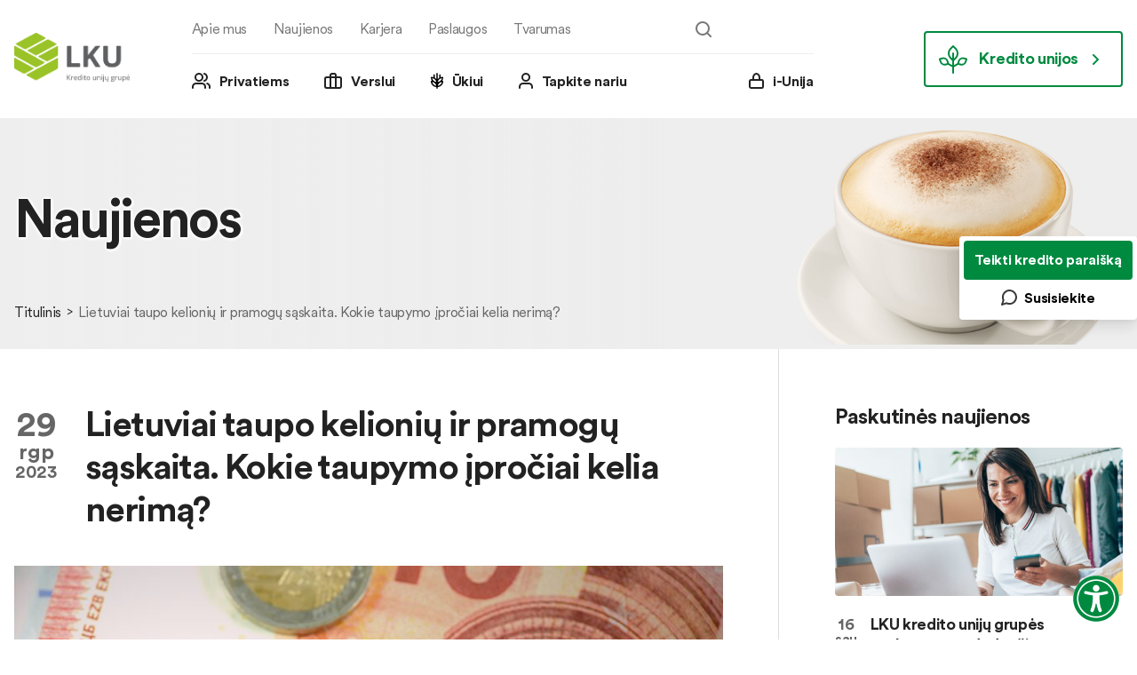

--- FILE ---
content_type: text/html; charset=UTF-8
request_url: https://lku.lt/lietuviai-taupo-kelioniu-ir-pramogu-saskaita-kokie-taupymo-iprociai-kelia-nerima/
body_size: 21069
content:
<!DOCTYPE html>
<html lang="lt-LT" class="no-js no-svg">
<head>
    <meta charset="UTF-8">
    <meta name="viewport" content="width=device-width, initial-scale=1">
    <link rel="profile" href="http://gmpg.org/xfn/11">
    <script>(function(html){html.className = html.className.replace(/\bno-js\b/,'js')})(document.documentElement);</script>
<meta name='robots' content='index, follow, max-image-preview:large, max-snippet:-1, max-video-preview:-1' />
	<style>img:is([sizes="auto" i], [sizes^="auto," i]) { contain-intrinsic-size: 3000px 1500px }</style>
	<script id="cookieyes" type="text/javascript" src="https://cdn-cookieyes.com/client_data/38dcbe86fadb6751cd9a3d02/script.js"></script>
	<!-- This site is optimized with the Yoast SEO plugin v26.3 - https://yoast.com/wordpress/plugins/seo/ -->
	<title>Lietuviai taupo kelionių ir pramogų sąskaita. Kokie taupymo įpročiai kelia nerimą? | LKU kredito unijų grupė</title>
	<meta name="description" content="Gyventojai po truputį laisvinasi diržus, perkamoji galia pradeda augti, tačiau finansų ekspertai pataria taupyti. Indėliai" />
	<link rel="canonical" href="https://lku.lt/lietuviai-taupo-kelioniu-ir-pramogu-saskaita-kokie-taupymo-iprociai-kelia-nerima/" />
	<meta property="og:locale" content="lt_LT" />
	<meta property="og:type" content="article" />
	<meta property="og:title" content="Lietuviai taupo kelionių ir pramogų sąskaita. Kokie taupymo įpročiai kelia nerimą? | LKU kredito unijų grupė" />
	<meta property="og:description" content="Gyventojai po truputį laisvinasi diržus, perkamoji galia pradeda augti, tačiau finansų ekspertai pataria taupyti. Indėliai" />
	<meta property="og:url" content="https://lku.lt/lietuviai-taupo-kelioniu-ir-pramogu-saskaita-kokie-taupymo-iprociai-kelia-nerima/" />
	<meta property="og:site_name" content="LKU" />
	<meta property="article:publisher" content="https://www.facebook.com/kreditounija" />
	<meta property="article:published_time" content="2023-08-29T07:38:31+00:00" />
	<meta property="article:modified_time" content="2024-03-27T11:06:54+00:00" />
	<meta property="og:image" content="https://lku.lt/wp-content/uploads/2023/08/pexels-pixabay-158776-scaled.jpg" />
	<meta property="og:image:width" content="2560" />
	<meta property="og:image:height" content="1709" />
	<meta property="og:image:type" content="image/jpeg" />
	<meta name="author" content="Greta" />
	<meta name="twitter:card" content="summary_large_image" />
	<meta name="twitter:label1" content="Written by" />
	<meta name="twitter:data1" content="Greta" />
	<meta name="twitter:label2" content="Est. reading time" />
	<meta name="twitter:data2" content="3 minutės" />
	<script type="application/ld+json" class="yoast-schema-graph">{"@context":"https://schema.org","@graph":[{"@type":"Article","@id":"https://lku.lt/lietuviai-taupo-kelioniu-ir-pramogu-saskaita-kokie-taupymo-iprociai-kelia-nerima/#article","isPartOf":{"@id":"https://lku.lt/lietuviai-taupo-kelioniu-ir-pramogu-saskaita-kokie-taupymo-iprociai-kelia-nerima/"},"author":{"name":"Greta","@id":"https://lku.lt/#/schema/person/33c9280379f4f5cdd3bbbaf5e0a91fea"},"headline":"Lietuviai taupo kelionių ir pramogų sąskaita. Kokie taupymo įpročiai kelia nerimą?","datePublished":"2023-08-29T07:38:31+00:00","dateModified":"2024-03-27T11:06:54+00:00","mainEntityOfPage":{"@id":"https://lku.lt/lietuviai-taupo-kelioniu-ir-pramogu-saskaita-kokie-taupymo-iprociai-kelia-nerima/"},"wordCount":568,"publisher":{"@id":"https://lku.lt/#organization"},"image":{"@id":"https://lku.lt/lietuviai-taupo-kelioniu-ir-pramogu-saskaita-kokie-taupymo-iprociai-kelia-nerima/#primaryimage"},"thumbnailUrl":"https://lku.lt/wp-content/uploads/2023/08/pexels-pixabay-158776-scaled.jpg","articleSection":["LKU grupės naujienos"],"inLanguage":"lt-LT"},{"@type":"WebPage","@id":"https://lku.lt/lietuviai-taupo-kelioniu-ir-pramogu-saskaita-kokie-taupymo-iprociai-kelia-nerima/","url":"https://lku.lt/lietuviai-taupo-kelioniu-ir-pramogu-saskaita-kokie-taupymo-iprociai-kelia-nerima/","name":"Lietuviai taupo kelionių ir pramogų sąskaita. Kokie taupymo įpročiai kelia nerimą? | LKU kredito unijų grupė","isPartOf":{"@id":"https://lku.lt/#website"},"primaryImageOfPage":{"@id":"https://lku.lt/lietuviai-taupo-kelioniu-ir-pramogu-saskaita-kokie-taupymo-iprociai-kelia-nerima/#primaryimage"},"image":{"@id":"https://lku.lt/lietuviai-taupo-kelioniu-ir-pramogu-saskaita-kokie-taupymo-iprociai-kelia-nerima/#primaryimage"},"thumbnailUrl":"https://lku.lt/wp-content/uploads/2023/08/pexels-pixabay-158776-scaled.jpg","datePublished":"2023-08-29T07:38:31+00:00","dateModified":"2024-03-27T11:06:54+00:00","description":"Gyventojai po truputį laisvinasi diržus, perkamoji galia pradeda augti, tačiau finansų ekspertai pataria taupyti. Indėliai","breadcrumb":{"@id":"https://lku.lt/lietuviai-taupo-kelioniu-ir-pramogu-saskaita-kokie-taupymo-iprociai-kelia-nerima/#breadcrumb"},"inLanguage":"lt-LT","potentialAction":[{"@type":"ReadAction","target":["https://lku.lt/lietuviai-taupo-kelioniu-ir-pramogu-saskaita-kokie-taupymo-iprociai-kelia-nerima/"]}]},{"@type":"ImageObject","inLanguage":"lt-LT","@id":"https://lku.lt/lietuviai-taupo-kelioniu-ir-pramogu-saskaita-kokie-taupymo-iprociai-kelia-nerima/#primaryimage","url":"https://lku.lt/wp-content/uploads/2023/08/pexels-pixabay-158776-scaled.jpg","contentUrl":"https://lku.lt/wp-content/uploads/2023/08/pexels-pixabay-158776-scaled.jpg","width":2560,"height":1709},{"@type":"BreadcrumbList","@id":"https://lku.lt/lietuviai-taupo-kelioniu-ir-pramogu-saskaita-kokie-taupymo-iprociai-kelia-nerima/#breadcrumb","itemListElement":[{"@type":"ListItem","position":1,"name":"Home","item":"https://lku.lt/"},{"@type":"ListItem","position":2,"name":"Naujienos","item":"https://lku.lt/naujienos/"},{"@type":"ListItem","position":3,"name":"Lietuviai taupo kelionių ir pramogų sąskaita. Kokie taupymo įpročiai kelia nerimą?"}]},{"@type":"WebSite","@id":"https://lku.lt/#website","url":"https://lku.lt/","name":"LKU","description":"LKU kredito unijų grupė | Jūsų finansų partneris","publisher":{"@id":"https://lku.lt/#organization"},"potentialAction":[{"@type":"SearchAction","target":{"@type":"EntryPoint","urlTemplate":"https://lku.lt/?s={search_term_string}"},"query-input":{"@type":"PropertyValueSpecification","valueRequired":true,"valueName":"search_term_string"}}],"inLanguage":"lt-LT"},{"@type":"Organization","@id":"https://lku.lt/#organization","name":"LKU","url":"https://lku.lt/","logo":{"@type":"ImageObject","inLanguage":"lt-LT","@id":"https://lku.lt/#/schema/logo/image/","url":"https://lku.lt/wp-content/uploads/2025/07/cropped-LKU_kredito_uniju_grupe_logotipas.png","contentUrl":"https://lku.lt/wp-content/uploads/2025/07/cropped-LKU_kredito_uniju_grupe_logotipas.png","width":589,"height":250,"caption":"LKU"},"image":{"@id":"https://lku.lt/#/schema/logo/image/"},"sameAs":["https://www.facebook.com/kreditounija","https://www.youtube.com/user/kreditounija","https://www.instagram.com/kredito_unija","https://www.linkedin.com/company/lithuanian-central-credit-union"]},{"@type":"Person","@id":"https://lku.lt/#/schema/person/33c9280379f4f5cdd3bbbaf5e0a91fea","name":"Greta"}]}</script>
	<!-- / Yoast SEO plugin. -->


<script type='application/javascript'  id='pys-version-script'>console.log('PixelYourSite Free version 11.1.3');</script>
<link rel='dns-prefetch' href='//code.jquery.com' />
<link rel='dns-prefetch' href='//www.googletagmanager.com' />
<link rel="alternate" type="application/rss+xml" title="LKU &raquo; Įrašų RSS srautas" href="https://lku.lt/feed/" />
<link rel="alternate" type="application/rss+xml" title="LKU &raquo; Komentarų RSS srautas" href="https://lku.lt/comments/feed/" />
<script>
window._wpemojiSettings = {"baseUrl":"https:\/\/s.w.org\/images\/core\/emoji\/16.0.1\/72x72\/","ext":".png","svgUrl":"https:\/\/s.w.org\/images\/core\/emoji\/16.0.1\/svg\/","svgExt":".svg","source":{"concatemoji":"https:\/\/lku.lt\/wp-includes\/js\/wp-emoji-release.min.js?ver=6.8.3"}};
/*! This file is auto-generated */
!function(s,n){var o,i,e;function c(e){try{var t={supportTests:e,timestamp:(new Date).valueOf()};sessionStorage.setItem(o,JSON.stringify(t))}catch(e){}}function p(e,t,n){e.clearRect(0,0,e.canvas.width,e.canvas.height),e.fillText(t,0,0);var t=new Uint32Array(e.getImageData(0,0,e.canvas.width,e.canvas.height).data),a=(e.clearRect(0,0,e.canvas.width,e.canvas.height),e.fillText(n,0,0),new Uint32Array(e.getImageData(0,0,e.canvas.width,e.canvas.height).data));return t.every(function(e,t){return e===a[t]})}function u(e,t){e.clearRect(0,0,e.canvas.width,e.canvas.height),e.fillText(t,0,0);for(var n=e.getImageData(16,16,1,1),a=0;a<n.data.length;a++)if(0!==n.data[a])return!1;return!0}function f(e,t,n,a){switch(t){case"flag":return n(e,"\ud83c\udff3\ufe0f\u200d\u26a7\ufe0f","\ud83c\udff3\ufe0f\u200b\u26a7\ufe0f")?!1:!n(e,"\ud83c\udde8\ud83c\uddf6","\ud83c\udde8\u200b\ud83c\uddf6")&&!n(e,"\ud83c\udff4\udb40\udc67\udb40\udc62\udb40\udc65\udb40\udc6e\udb40\udc67\udb40\udc7f","\ud83c\udff4\u200b\udb40\udc67\u200b\udb40\udc62\u200b\udb40\udc65\u200b\udb40\udc6e\u200b\udb40\udc67\u200b\udb40\udc7f");case"emoji":return!a(e,"\ud83e\udedf")}return!1}function g(e,t,n,a){var r="undefined"!=typeof WorkerGlobalScope&&self instanceof WorkerGlobalScope?new OffscreenCanvas(300,150):s.createElement("canvas"),o=r.getContext("2d",{willReadFrequently:!0}),i=(o.textBaseline="top",o.font="600 32px Arial",{});return e.forEach(function(e){i[e]=t(o,e,n,a)}),i}function t(e){var t=s.createElement("script");t.src=e,t.defer=!0,s.head.appendChild(t)}"undefined"!=typeof Promise&&(o="wpEmojiSettingsSupports",i=["flag","emoji"],n.supports={everything:!0,everythingExceptFlag:!0},e=new Promise(function(e){s.addEventListener("DOMContentLoaded",e,{once:!0})}),new Promise(function(t){var n=function(){try{var e=JSON.parse(sessionStorage.getItem(o));if("object"==typeof e&&"number"==typeof e.timestamp&&(new Date).valueOf()<e.timestamp+604800&&"object"==typeof e.supportTests)return e.supportTests}catch(e){}return null}();if(!n){if("undefined"!=typeof Worker&&"undefined"!=typeof OffscreenCanvas&&"undefined"!=typeof URL&&URL.createObjectURL&&"undefined"!=typeof Blob)try{var e="postMessage("+g.toString()+"("+[JSON.stringify(i),f.toString(),p.toString(),u.toString()].join(",")+"));",a=new Blob([e],{type:"text/javascript"}),r=new Worker(URL.createObjectURL(a),{name:"wpTestEmojiSupports"});return void(r.onmessage=function(e){c(n=e.data),r.terminate(),t(n)})}catch(e){}c(n=g(i,f,p,u))}t(n)}).then(function(e){for(var t in e)n.supports[t]=e[t],n.supports.everything=n.supports.everything&&n.supports[t],"flag"!==t&&(n.supports.everythingExceptFlag=n.supports.everythingExceptFlag&&n.supports[t]);n.supports.everythingExceptFlag=n.supports.everythingExceptFlag&&!n.supports.flag,n.DOMReady=!1,n.readyCallback=function(){n.DOMReady=!0}}).then(function(){return e}).then(function(){var e;n.supports.everything||(n.readyCallback(),(e=n.source||{}).concatemoji?t(e.concatemoji):e.wpemoji&&e.twemoji&&(t(e.twemoji),t(e.wpemoji)))}))}((window,document),window._wpemojiSettings);
</script>
<style id='wp-emoji-styles-inline-css'>

	img.wp-smiley, img.emoji {
		display: inline !important;
		border: none !important;
		box-shadow: none !important;
		height: 1em !important;
		width: 1em !important;
		margin: 0 0.07em !important;
		vertical-align: -0.1em !important;
		background: none !important;
		padding: 0 !important;
	}
</style>
<link rel='stylesheet' id='wp-block-library-css' href='https://lku.lt/wp-includes/css/dist/block-library/style.min.css?ver=6.8.3' media='all' />
<style id='wp-block-library-theme-inline-css'>
.wp-block-audio :where(figcaption){color:#555;font-size:13px;text-align:center}.is-dark-theme .wp-block-audio :where(figcaption){color:#ffffffa6}.wp-block-audio{margin:0 0 1em}.wp-block-code{border:1px solid #ccc;border-radius:4px;font-family:Menlo,Consolas,monaco,monospace;padding:.8em 1em}.wp-block-embed :where(figcaption){color:#555;font-size:13px;text-align:center}.is-dark-theme .wp-block-embed :where(figcaption){color:#ffffffa6}.wp-block-embed{margin:0 0 1em}.blocks-gallery-caption{color:#555;font-size:13px;text-align:center}.is-dark-theme .blocks-gallery-caption{color:#ffffffa6}:root :where(.wp-block-image figcaption){color:#555;font-size:13px;text-align:center}.is-dark-theme :root :where(.wp-block-image figcaption){color:#ffffffa6}.wp-block-image{margin:0 0 1em}.wp-block-pullquote{border-bottom:4px solid;border-top:4px solid;color:currentColor;margin-bottom:1.75em}.wp-block-pullquote cite,.wp-block-pullquote footer,.wp-block-pullquote__citation{color:currentColor;font-size:.8125em;font-style:normal;text-transform:uppercase}.wp-block-quote{border-left:.25em solid;margin:0 0 1.75em;padding-left:1em}.wp-block-quote cite,.wp-block-quote footer{color:currentColor;font-size:.8125em;font-style:normal;position:relative}.wp-block-quote:where(.has-text-align-right){border-left:none;border-right:.25em solid;padding-left:0;padding-right:1em}.wp-block-quote:where(.has-text-align-center){border:none;padding-left:0}.wp-block-quote.is-large,.wp-block-quote.is-style-large,.wp-block-quote:where(.is-style-plain){border:none}.wp-block-search .wp-block-search__label{font-weight:700}.wp-block-search__button{border:1px solid #ccc;padding:.375em .625em}:where(.wp-block-group.has-background){padding:1.25em 2.375em}.wp-block-separator.has-css-opacity{opacity:.4}.wp-block-separator{border:none;border-bottom:2px solid;margin-left:auto;margin-right:auto}.wp-block-separator.has-alpha-channel-opacity{opacity:1}.wp-block-separator:not(.is-style-wide):not(.is-style-dots){width:100px}.wp-block-separator.has-background:not(.is-style-dots){border-bottom:none;height:1px}.wp-block-separator.has-background:not(.is-style-wide):not(.is-style-dots){height:2px}.wp-block-table{margin:0 0 1em}.wp-block-table td,.wp-block-table th{word-break:normal}.wp-block-table :where(figcaption){color:#555;font-size:13px;text-align:center}.is-dark-theme .wp-block-table :where(figcaption){color:#ffffffa6}.wp-block-video :where(figcaption){color:#555;font-size:13px;text-align:center}.is-dark-theme .wp-block-video :where(figcaption){color:#ffffffa6}.wp-block-video{margin:0 0 1em}:root :where(.wp-block-template-part.has-background){margin-bottom:0;margin-top:0;padding:1.25em 2.375em}
</style>
<style id='classic-theme-styles-inline-css'>
/*! This file is auto-generated */
.wp-block-button__link{color:#fff;background-color:#32373c;border-radius:9999px;box-shadow:none;text-decoration:none;padding:calc(.667em + 2px) calc(1.333em + 2px);font-size:1.125em}.wp-block-file__button{background:#32373c;color:#fff;text-decoration:none}
</style>
<style id='global-styles-inline-css'>
:root{--wp--preset--aspect-ratio--square: 1;--wp--preset--aspect-ratio--4-3: 4/3;--wp--preset--aspect-ratio--3-4: 3/4;--wp--preset--aspect-ratio--3-2: 3/2;--wp--preset--aspect-ratio--2-3: 2/3;--wp--preset--aspect-ratio--16-9: 16/9;--wp--preset--aspect-ratio--9-16: 9/16;--wp--preset--color--black: #000000;--wp--preset--color--cyan-bluish-gray: #abb8c3;--wp--preset--color--white: #ffffff;--wp--preset--color--pale-pink: #f78da7;--wp--preset--color--vivid-red: #cf2e2e;--wp--preset--color--luminous-vivid-orange: #ff6900;--wp--preset--color--luminous-vivid-amber: #fcb900;--wp--preset--color--light-green-cyan: #7bdcb5;--wp--preset--color--vivid-green-cyan: #00d084;--wp--preset--color--pale-cyan-blue: #8ed1fc;--wp--preset--color--vivid-cyan-blue: #0693e3;--wp--preset--color--vivid-purple: #9b51e0;--wp--preset--gradient--vivid-cyan-blue-to-vivid-purple: linear-gradient(135deg,rgba(6,147,227,1) 0%,rgb(155,81,224) 100%);--wp--preset--gradient--light-green-cyan-to-vivid-green-cyan: linear-gradient(135deg,rgb(122,220,180) 0%,rgb(0,208,130) 100%);--wp--preset--gradient--luminous-vivid-amber-to-luminous-vivid-orange: linear-gradient(135deg,rgba(252,185,0,1) 0%,rgba(255,105,0,1) 100%);--wp--preset--gradient--luminous-vivid-orange-to-vivid-red: linear-gradient(135deg,rgba(255,105,0,1) 0%,rgb(207,46,46) 100%);--wp--preset--gradient--very-light-gray-to-cyan-bluish-gray: linear-gradient(135deg,rgb(238,238,238) 0%,rgb(169,184,195) 100%);--wp--preset--gradient--cool-to-warm-spectrum: linear-gradient(135deg,rgb(74,234,220) 0%,rgb(151,120,209) 20%,rgb(207,42,186) 40%,rgb(238,44,130) 60%,rgb(251,105,98) 80%,rgb(254,248,76) 100%);--wp--preset--gradient--blush-light-purple: linear-gradient(135deg,rgb(255,206,236) 0%,rgb(152,150,240) 100%);--wp--preset--gradient--blush-bordeaux: linear-gradient(135deg,rgb(254,205,165) 0%,rgb(254,45,45) 50%,rgb(107,0,62) 100%);--wp--preset--gradient--luminous-dusk: linear-gradient(135deg,rgb(255,203,112) 0%,rgb(199,81,192) 50%,rgb(65,88,208) 100%);--wp--preset--gradient--pale-ocean: linear-gradient(135deg,rgb(255,245,203) 0%,rgb(182,227,212) 50%,rgb(51,167,181) 100%);--wp--preset--gradient--electric-grass: linear-gradient(135deg,rgb(202,248,128) 0%,rgb(113,206,126) 100%);--wp--preset--gradient--midnight: linear-gradient(135deg,rgb(2,3,129) 0%,rgb(40,116,252) 100%);--wp--preset--font-size--small: 13px;--wp--preset--font-size--medium: 20px;--wp--preset--font-size--large: 36px;--wp--preset--font-size--x-large: 42px;--wp--preset--spacing--20: 0.44rem;--wp--preset--spacing--30: 0.67rem;--wp--preset--spacing--40: 1rem;--wp--preset--spacing--50: 1.5rem;--wp--preset--spacing--60: 2.25rem;--wp--preset--spacing--70: 3.38rem;--wp--preset--spacing--80: 5.06rem;--wp--preset--shadow--natural: 6px 6px 9px rgba(0, 0, 0, 0.2);--wp--preset--shadow--deep: 12px 12px 50px rgba(0, 0, 0, 0.4);--wp--preset--shadow--sharp: 6px 6px 0px rgba(0, 0, 0, 0.2);--wp--preset--shadow--outlined: 6px 6px 0px -3px rgba(255, 255, 255, 1), 6px 6px rgba(0, 0, 0, 1);--wp--preset--shadow--crisp: 6px 6px 0px rgba(0, 0, 0, 1);}:where(.is-layout-flex){gap: 0.5em;}:where(.is-layout-grid){gap: 0.5em;}body .is-layout-flex{display: flex;}.is-layout-flex{flex-wrap: wrap;align-items: center;}.is-layout-flex > :is(*, div){margin: 0;}body .is-layout-grid{display: grid;}.is-layout-grid > :is(*, div){margin: 0;}:where(.wp-block-columns.is-layout-flex){gap: 2em;}:where(.wp-block-columns.is-layout-grid){gap: 2em;}:where(.wp-block-post-template.is-layout-flex){gap: 1.25em;}:where(.wp-block-post-template.is-layout-grid){gap: 1.25em;}.has-black-color{color: var(--wp--preset--color--black) !important;}.has-cyan-bluish-gray-color{color: var(--wp--preset--color--cyan-bluish-gray) !important;}.has-white-color{color: var(--wp--preset--color--white) !important;}.has-pale-pink-color{color: var(--wp--preset--color--pale-pink) !important;}.has-vivid-red-color{color: var(--wp--preset--color--vivid-red) !important;}.has-luminous-vivid-orange-color{color: var(--wp--preset--color--luminous-vivid-orange) !important;}.has-luminous-vivid-amber-color{color: var(--wp--preset--color--luminous-vivid-amber) !important;}.has-light-green-cyan-color{color: var(--wp--preset--color--light-green-cyan) !important;}.has-vivid-green-cyan-color{color: var(--wp--preset--color--vivid-green-cyan) !important;}.has-pale-cyan-blue-color{color: var(--wp--preset--color--pale-cyan-blue) !important;}.has-vivid-cyan-blue-color{color: var(--wp--preset--color--vivid-cyan-blue) !important;}.has-vivid-purple-color{color: var(--wp--preset--color--vivid-purple) !important;}.has-black-background-color{background-color: var(--wp--preset--color--black) !important;}.has-cyan-bluish-gray-background-color{background-color: var(--wp--preset--color--cyan-bluish-gray) !important;}.has-white-background-color{background-color: var(--wp--preset--color--white) !important;}.has-pale-pink-background-color{background-color: var(--wp--preset--color--pale-pink) !important;}.has-vivid-red-background-color{background-color: var(--wp--preset--color--vivid-red) !important;}.has-luminous-vivid-orange-background-color{background-color: var(--wp--preset--color--luminous-vivid-orange) !important;}.has-luminous-vivid-amber-background-color{background-color: var(--wp--preset--color--luminous-vivid-amber) !important;}.has-light-green-cyan-background-color{background-color: var(--wp--preset--color--light-green-cyan) !important;}.has-vivid-green-cyan-background-color{background-color: var(--wp--preset--color--vivid-green-cyan) !important;}.has-pale-cyan-blue-background-color{background-color: var(--wp--preset--color--pale-cyan-blue) !important;}.has-vivid-cyan-blue-background-color{background-color: var(--wp--preset--color--vivid-cyan-blue) !important;}.has-vivid-purple-background-color{background-color: var(--wp--preset--color--vivid-purple) !important;}.has-black-border-color{border-color: var(--wp--preset--color--black) !important;}.has-cyan-bluish-gray-border-color{border-color: var(--wp--preset--color--cyan-bluish-gray) !important;}.has-white-border-color{border-color: var(--wp--preset--color--white) !important;}.has-pale-pink-border-color{border-color: var(--wp--preset--color--pale-pink) !important;}.has-vivid-red-border-color{border-color: var(--wp--preset--color--vivid-red) !important;}.has-luminous-vivid-orange-border-color{border-color: var(--wp--preset--color--luminous-vivid-orange) !important;}.has-luminous-vivid-amber-border-color{border-color: var(--wp--preset--color--luminous-vivid-amber) !important;}.has-light-green-cyan-border-color{border-color: var(--wp--preset--color--light-green-cyan) !important;}.has-vivid-green-cyan-border-color{border-color: var(--wp--preset--color--vivid-green-cyan) !important;}.has-pale-cyan-blue-border-color{border-color: var(--wp--preset--color--pale-cyan-blue) !important;}.has-vivid-cyan-blue-border-color{border-color: var(--wp--preset--color--vivid-cyan-blue) !important;}.has-vivid-purple-border-color{border-color: var(--wp--preset--color--vivid-purple) !important;}.has-vivid-cyan-blue-to-vivid-purple-gradient-background{background: var(--wp--preset--gradient--vivid-cyan-blue-to-vivid-purple) !important;}.has-light-green-cyan-to-vivid-green-cyan-gradient-background{background: var(--wp--preset--gradient--light-green-cyan-to-vivid-green-cyan) !important;}.has-luminous-vivid-amber-to-luminous-vivid-orange-gradient-background{background: var(--wp--preset--gradient--luminous-vivid-amber-to-luminous-vivid-orange) !important;}.has-luminous-vivid-orange-to-vivid-red-gradient-background{background: var(--wp--preset--gradient--luminous-vivid-orange-to-vivid-red) !important;}.has-very-light-gray-to-cyan-bluish-gray-gradient-background{background: var(--wp--preset--gradient--very-light-gray-to-cyan-bluish-gray) !important;}.has-cool-to-warm-spectrum-gradient-background{background: var(--wp--preset--gradient--cool-to-warm-spectrum) !important;}.has-blush-light-purple-gradient-background{background: var(--wp--preset--gradient--blush-light-purple) !important;}.has-blush-bordeaux-gradient-background{background: var(--wp--preset--gradient--blush-bordeaux) !important;}.has-luminous-dusk-gradient-background{background: var(--wp--preset--gradient--luminous-dusk) !important;}.has-pale-ocean-gradient-background{background: var(--wp--preset--gradient--pale-ocean) !important;}.has-electric-grass-gradient-background{background: var(--wp--preset--gradient--electric-grass) !important;}.has-midnight-gradient-background{background: var(--wp--preset--gradient--midnight) !important;}.has-small-font-size{font-size: var(--wp--preset--font-size--small) !important;}.has-medium-font-size{font-size: var(--wp--preset--font-size--medium) !important;}.has-large-font-size{font-size: var(--wp--preset--font-size--large) !important;}.has-x-large-font-size{font-size: var(--wp--preset--font-size--x-large) !important;}
:where(.wp-block-post-template.is-layout-flex){gap: 1.25em;}:where(.wp-block-post-template.is-layout-grid){gap: 1.25em;}
:where(.wp-block-columns.is-layout-flex){gap: 2em;}:where(.wp-block-columns.is-layout-grid){gap: 2em;}
:root :where(.wp-block-pullquote){font-size: 1.5em;line-height: 1.6;}
</style>
<link rel='stylesheet' id='contact-form-7-css' href='https://lku.lt/wp-content/plugins/contact-form-7/includes/css/styles.css?ver=6.1.4' media='all' />
<link rel='stylesheet' id='twentyseventeen-style-css' href='https://lku.lt/wp-content/themes/lku/style.css?ver=2024070117' media='all' />
<link rel='stylesheet' id='twentyseventeen-theme-style-css' href='https://lku.lt/wp-content/themes/lku/assets/theme.css?ver=20260115' media='all' />
<!--[if lt IE 9]>
<script src="https://lku.lt/wp-content/themes/lku/assets/js/html5.js?ver=20161020" id="html5-js"></script>
<![endif]-->
<script src="https://lku.lt/wp-includes/js/jquery/jquery.min.js?ver=3.7.1" id="jquery-core-js"></script>
<script src="https://lku.lt/wp-includes/js/jquery/jquery-migrate.min.js?ver=3.4.1" id="jquery-migrate-js"></script>
<script src="https://lku.lt/wp-content/plugins/pixelyoursite/dist/scripts/jquery.bind-first-0.2.3.min.js?ver=6.8.3" id="jquery-bind-first-js"></script>
<script src="https://lku.lt/wp-content/plugins/pixelyoursite/dist/scripts/js.cookie-2.1.3.min.js?ver=2.1.3" id="js-cookie-pys-js"></script>
<script src="https://lku.lt/wp-content/plugins/pixelyoursite/dist/scripts/tld.min.js?ver=2.3.1" id="js-tld-js"></script>
<script id="pys-js-extra">
var pysOptions = {"staticEvents":[],"dynamicEvents":[],"triggerEvents":[],"triggerEventTypes":[],"debug":"","siteUrl":"https:\/\/lku.lt","ajaxUrl":"https:\/\/lku.lt\/wp-admin\/admin-ajax.php","ajax_event":"b516a2d8ee","enable_remove_download_url_param":"1","cookie_duration":"7","last_visit_duration":"60","enable_success_send_form":"","ajaxForServerEvent":"1","ajaxForServerStaticEvent":"1","useSendBeacon":"1","send_external_id":"1","external_id_expire":"180","track_cookie_for_subdomains":"1","google_consent_mode":"1","gdpr":{"ajax_enabled":true,"all_disabled_by_api":false,"facebook_disabled_by_api":false,"analytics_disabled_by_api":false,"google_ads_disabled_by_api":false,"pinterest_disabled_by_api":false,"bing_disabled_by_api":false,"externalID_disabled_by_api":false,"facebook_prior_consent_enabled":true,"analytics_prior_consent_enabled":true,"google_ads_prior_consent_enabled":null,"pinterest_prior_consent_enabled":true,"bing_prior_consent_enabled":true,"cookiebot_integration_enabled":false,"cookiebot_facebook_consent_category":"marketing","cookiebot_analytics_consent_category":"statistics","cookiebot_tiktok_consent_category":"marketing","cookiebot_google_ads_consent_category":"marketing","cookiebot_pinterest_consent_category":"marketing","cookiebot_bing_consent_category":"marketing","consent_magic_integration_enabled":false,"real_cookie_banner_integration_enabled":false,"cookie_notice_integration_enabled":false,"cookie_law_info_integration_enabled":true,"analytics_storage":{"enabled":true,"value":"granted","filter":false},"ad_storage":{"enabled":true,"value":"granted","filter":false},"ad_user_data":{"enabled":true,"value":"granted","filter":false},"ad_personalization":{"enabled":true,"value":"granted","filter":false}},"cookie":{"disabled_all_cookie":false,"disabled_start_session_cookie":false,"disabled_advanced_form_data_cookie":false,"disabled_landing_page_cookie":false,"disabled_first_visit_cookie":false,"disabled_trafficsource_cookie":false,"disabled_utmTerms_cookie":false,"disabled_utmId_cookie":false},"tracking_analytics":{"TrafficSource":"direct","TrafficLanding":"undefined","TrafficUtms":[],"TrafficUtmsId":[]},"GATags":{"ga_datalayer_type":"default","ga_datalayer_name":"dataLayerPYS"},"woo":{"enabled":false},"edd":{"enabled":false},"cache_bypass":"1769499868"};
</script>
<script src="https://lku.lt/wp-content/plugins/pixelyoursite/dist/scripts/public.js?ver=11.1.3" id="pys-js"></script>
<link rel="https://api.w.org/" href="https://lku.lt/wp-json/" /><link rel="alternate" title="JSON" type="application/json" href="https://lku.lt/wp-json/wp/v2/posts/14491" /><link rel="EditURI" type="application/rsd+xml" title="RSD" href="https://lku.lt/xmlrpc.php?rsd" />
<meta name="generator" content="WordPress 6.8.3" />
<link rel='shortlink' href='https://lku.lt/?p=14491' />
<link rel="alternate" title="oEmbed (JSON)" type="application/json+oembed" href="https://lku.lt/wp-json/oembed/1.0/embed?url=https%3A%2F%2Flku.lt%2Flietuviai-taupo-kelioniu-ir-pramogu-saskaita-kokie-taupymo-iprociai-kelia-nerima%2F&#038;lang=lt" />
<link rel="alternate" title="oEmbed (XML)" type="text/xml+oembed" href="https://lku.lt/wp-json/oembed/1.0/embed?url=https%3A%2F%2Flku.lt%2Flietuviai-taupo-kelioniu-ir-pramogu-saskaita-kokie-taupymo-iprociai-kelia-nerima%2F&#038;format=xml&#038;lang=lt" />
<meta name="generator" content="Site Kit by Google 1.165.0" /><style>

/* CSS added by Hide Metadata Plugin */

.entry-meta .byline,
			.entry-meta .by-author,
			.entry-header .entry-meta > span.byline,
			.entry-meta .author.vcard {
				display: none;
			}</style>
<meta name="verify-paysera" content="a914fffab40f007f661708246705b516">
<script>
    window.dataLayer = window.dataLayer || [];
    function gtag() {
        dataLayer.push(arguments);
    }
    gtag("consent", "default", {
        ad_storage: "denied",
        ad_user_data: "denied", 
        ad_personalization: "denied",
        analytics_storage: "denied",
        functionality_storage: "denied",
        personalization_storage: "denied",
        security_storage: "granted",
        wait_for_update: 2000,
    });
    gtag("set", "ads_data_redaction", true);
    gtag("set", "url_passthrough", true);
</script>
<!-- Google Tag Manager -->
<script>(function(w,d,s,l,i){w[l]=w[l]||[];w[l].push({'gtm.start':
new Date().getTime(),event:'gtm.js'});var f=d.getElementsByTagName(s)[0],
j=d.createElement(s),dl=l!='dataLayer'?'&l='+l:'';j.async=true;j.src=
'https://www.googletagmanager.com/gtm.js?id='+i+dl;f.parentNode.insertBefore(j,f);
})(window,document,'script','dataLayer','GTM-TXDNKCHB');</script>
<!-- End Google Tag Manager -->		<style id="twentyseventeen-custom-header-styles" type="text/css">
				.site-title,
		.site-description {
			position: absolute;
			clip: rect(1px, 1px, 1px, 1px);
		}
				</style>
		<script type='application/javascript' id='pys-config-warning-script'>console.warn('PixelYourSite: no pixel configured.');</script>
		<style id="wp-custom-css">
			#cookie-holder{
	display: none;
}

		</style>
		<style id="wpforms-css-vars-root">
				:root {
					--wpforms-field-border-radius: 3px;
--wpforms-field-border-style: solid;
--wpforms-field-border-size: 1px;
--wpforms-field-background-color: #ffffff;
--wpforms-field-border-color: rgba( 0, 0, 0, 0.25 );
--wpforms-field-border-color-spare: rgba( 0, 0, 0, 0.25 );
--wpforms-field-text-color: rgba( 0, 0, 0, 0.7 );
--wpforms-field-menu-color: #ffffff;
--wpforms-label-color: rgba( 0, 0, 0, 0.85 );
--wpforms-label-sublabel-color: rgba( 0, 0, 0, 0.55 );
--wpforms-label-error-color: #d63637;
--wpforms-button-border-radius: 3px;
--wpforms-button-border-style: none;
--wpforms-button-border-size: 1px;
--wpforms-button-background-color: #066aab;
--wpforms-button-border-color: #066aab;
--wpforms-button-text-color: #ffffff;
--wpforms-page-break-color: #066aab;
--wpforms-background-image: none;
--wpforms-background-position: center center;
--wpforms-background-repeat: no-repeat;
--wpforms-background-size: cover;
--wpforms-background-width: 100px;
--wpforms-background-height: 100px;
--wpforms-background-color: rgba( 0, 0, 0, 0 );
--wpforms-background-url: none;
--wpforms-container-padding: 0px;
--wpforms-container-border-style: none;
--wpforms-container-border-width: 1px;
--wpforms-container-border-color: #000000;
--wpforms-container-border-radius: 3px;
--wpforms-field-size-input-height: 43px;
--wpforms-field-size-input-spacing: 15px;
--wpforms-field-size-font-size: 16px;
--wpforms-field-size-line-height: 19px;
--wpforms-field-size-padding-h: 14px;
--wpforms-field-size-checkbox-size: 16px;
--wpforms-field-size-sublabel-spacing: 5px;
--wpforms-field-size-icon-size: 1;
--wpforms-label-size-font-size: 16px;
--wpforms-label-size-line-height: 19px;
--wpforms-label-size-sublabel-font-size: 14px;
--wpforms-label-size-sublabel-line-height: 17px;
--wpforms-button-size-font-size: 17px;
--wpforms-button-size-height: 41px;
--wpforms-button-size-padding-h: 15px;
--wpforms-button-size-margin-top: 10px;
--wpforms-container-shadow-size-box-shadow: none;

				}
			</style>    <link rel="apple-touch-icon" sizes="180x180" href="/apple-touch-icon.png">
    <link rel="icon" type="image/png" sizes="32x32" href="/favicon-32x32.png">
    <link rel="icon" type="image/png" sizes="16x16" href="/favicon-16x16.png">
    <link rel="manifest" href="/site.webmanifest">
    <link rel="mask-icon" href="/safari-pinned-tab.svg" color="#9ac328">
    <meta name="msapplication-TileColor" content="#ffffff">
    <meta name="theme-color" content="#ffffff">
    <link rel="stylesheet" href="https://unpkg.com/leaflet@1.6.0/dist/leaflet.css"/>
            <script src="https://cdn.amcharts.com/lib/version/4.9.31/core.js"></script>
        <script src="https://cdn.amcharts.com/lib/version/4.9.31/charts.js"></script>
        <script src="https://cdn.amcharts.com/lib/version/4.9.31/themes/animated.js"></script>
        <script src="https://cdn.amcharts.com/lib/version/4.9.31/lang/lt_LT.js"></script>
                <!-- Facebook Pixel Code -->
    <script>
        !function(f,b,e,v,n,t,s)
        {if(f.fbq)return;n=f.fbq=function(){n.callMethod?
            n.callMethod.apply(n,arguments):n.queue.push(arguments)};
            if(!f._fbq)f._fbq=n;n.push=n;n.loaded=!0;n.version='2.0';
            n.queue=[];t=b.createElement(e);t.async=!0;
            t.src=v;s=b.getElementsByTagName(e)[0];
            s.parentNode.insertBefore(t,s)}(window, document,'script',
            'https://connect.facebook.net/en_US/fbevents.js');
        fbq('init', '2271208103173835');
        fbq('track', 'PageView');
    </script>
    <noscript>
        <img height="1" width="1" style="display:none" src="https://www.facebook.com/tr?id=2271208103173835&ev=PageView&noscript=1"/>
    </noscript>
    <!-- End Facebook Pixel Code -->
        <script type="text/javascript">
        var widgetId1;
        var widgetId2;
        var onloadCallback = function() {
            if(document.getElementById("example1")){
                widgetId1 = grecaptcha.render('example1', {
                    'sitekey' : '6Lf7_SsaAAAAAGfrtCRMODJ5pi-5P1D4jN8_fcfy',
                });
            }
            if(document.getElementById("example2")) {
                widgetId2= grecaptcha.render('example2', {
                    'sitekey' : '6Lf7_SsaAAAAAGfrtCRMODJ5pi-5P1D4jN8_fcfy',
                });
            }
        };
    </script>

</head>
<body class="wp-singular post-template-default single single-post postid-14491 single-format-standard wp-custom-logo wp-embed-responsive wp-theme-lku group-blog has-header-image title-tagline-hidden colors-light">
    <a href="#main" class="skip-link">Pereiti prie pagrindinio turinio</a>
    <div id="slider-live-region" class="screen-reader-text" role="status" aria-live="polite" aria-atomic="true"></div>
    
<div id="page" class="site">

    <header id="masthead" class="site-header" role="banner">

        <div class="wrap">
            <div class="logo">
                
<a href="https://lku.lt/" class="custom-logo-link" rel="home"><img width="589" height="250" src="https://lku.lt/wp-content/uploads/2025/07/cropped-LKU_kredito_uniju_grupe_logotipas.png" class="custom-logo" alt="LKU" decoding="async" fetchpriority="high" /></a>            </div>

            <div class="menu-holder">

                <div class="menu-top">
                                            <div class="menu-list">
                            
<div class="menu-top-menu-lt-container"><ul id="top-menu" class="menu"><li id="menu-item-25" class="menu-item menu-item-type-post_type menu-item-object-page menu-item-has-children menu-item-25"><a href="https://lku.lt/apie-mus/">Apie mus<svg class="icon icon-angle-down" aria-hidden="true" role="img"> <use href="#icon-angle-down" xlink:href="#icon-angle-down"></use> </svg></a>
<ul class="sub-menu">
	<li id="menu-item-2660" class="menu-item menu-item-type-custom menu-item-object-custom menu-item-2660"><a href="/kredito-unijos/">Kredito unijos</a></li>
	<li id="menu-item-286" class="menu-item menu-item-type-post_type menu-item-object-page menu-item-286"><a href="https://lku.lt/apie-mus/karjera/">Karjera</a></li>
	<li id="menu-item-287" class="menu-item menu-item-type-post_type menu-item-object-page menu-item-287"><a href="https://lku.lt/apie-mus/socialine-atsakomybe/">Socialinė atsakomybė</a></li>
</ul>
</li>
<li id="menu-item-24" class="menu-item menu-item-type-post_type menu-item-object-page current_page_parent menu-item-24"><a href="https://lku.lt/naujienos/">Naujienos</a></li>
<li id="menu-item-545" class="menu-item menu-item-type-post_type menu-item-object-page menu-item-545"><a href="https://lku.lt/apie-mus/karjera/">Karjera</a></li>
<li id="menu-item-21422" class="menu-item menu-item-type-post_type menu-item-object-page menu-item-21422"><a href="https://lku.lt/paslaugos/">Paslaugos</a></li>
<li id="menu-item-14935" class="menu-item menu-item-type-post_type menu-item-object-page menu-item-14935"><a href="https://lku.lt/tvarumas/">Tvarumas</a></li>
</ul></div>
                        </div>
                                        <div class="search search-disabled">
                        

<form role="search" method="get" class="search-form" action="https://lku.lt/">
	<label for="search-form-1">
		<span class="screen-reader-text">
            Ieškoti:        </span>
	</label>
	<input type="search" id="search-form-1" class="search-field" placeholder="Paieška ..." value="" name="s" />
	<button type="submit" class="search-submit" aria-label="Ieškoti">
        <svg class="icon icon-search" aria-hidden="true" role="img"> <use href="#icon-search" xlink:href="#icon-search"></use> </svg>        <span class="screen-reader-text">
            Ieškoti        </span>
    </button>
</form>
                    </div>
                                                                            </div>

                <div class="menu-bottom">
                                            <div class="menu-list">
                            <nav id="site-navigation" class="main-navigation" role="navigation" >

	<div class="menu-main-menu-lt-container"><ul id="main-menu" class="menu"><li id="menu-item-28" class="icon-1 disabled menu-item menu-item-type-post_type menu-item-object-page menu-item-has-children menu-item-28"><a href="https://lku.lt/?page_id=17">Privatiems</a>
<ul class="sub-menu">
	<li id="menu-item-3282" class="disabled menu-item menu-item-type-custom menu-item-object-custom menu-item-has-children menu-item-3282"><a href="/privatiems/kasdienes-paslaugos/naryste-unijoje/">Kasdienės paslaugos</a>
	<ul class="sub-menu">
		<li id="menu-item-360" class="menu-item menu-item-type-post_type menu-item-object-page menu-item-360"><a href="https://lku.lt/privatiems/kasdienes-paslaugos/el-bankininkyste/">El. bankininkystė</a></li>
		<li id="menu-item-8841" class="menu-item menu-item-type-post_type menu-item-object-page menu-item-8841"><a href="https://lku.lt/privatiems/kasdienes-paslaugos/mobilioji-programele/">Mobilioji programėlė</a></li>
		<li id="menu-item-2245" class="menu-item menu-item-type-post_type menu-item-object-page menu-item-2245"><a href="https://lku.lt/privatiems/kasdienes-paslaugos/saskaita-unijoje/">Sąskaita unijoje</a></li>
		<li id="menu-item-1917" class="menu-item menu-item-type-post_type menu-item-object-page menu-item-1917"><a href="https://lku.lt/privatiems/kasdienes-paslaugos/mokejimai/">Mokėjimai</a></li>
		<li id="menu-item-11083" class="menu-item menu-item-type-post_type menu-item-object-page menu-item-11083"><a href="https://lku.lt/privatiems/kasdienes-paslaugos/informavimo-paslaugos/">Informavimo paslaugos</a></li>
		<li id="menu-item-366" class="menu-item menu-item-type-post_type menu-item-object-page menu-item-has-children menu-item-366"><a href="https://lku.lt/privatiems/kasdienes-paslaugos/mokejimo-korteles/">Mokėjimo kortelės</a>
		<ul class="sub-menu">
			<li id="menu-item-14271" class="menu-item menu-item-type-post_type menu-item-object-page menu-item-14271"><a href="https://lku.lt/privatiems/kasdienes-paslaugos/mokejimo-korteles/debit-mastercard/">Debeto kortelė „Debit Mastercard“</a></li>
			<li id="menu-item-3529" class="menu-item menu-item-type-post_type menu-item-object-page menu-item-3529"><a href="https://lku.lt/privatiems/kasdienes-paslaugos/mokejimo-korteles/kredito-kortele-mastercard-standard/">Kredito kortelė „Mastercard Standard“</a></li>
		</ul>
</li>
		<li id="menu-item-10962" class="menu-item menu-item-type-post_type menu-item-object-page menu-item-10962"><a href="https://lku.lt/privatiems/kasdienes-paslaugos/draudimas-privatiems/">Draudimas</a></li>
		<li id="menu-item-365" class="menu-item menu-item-type-post_type menu-item-object-page menu-item-365"><a href="https://lku.lt/privatiems/kasdienes-paslaugos/korteliu-skaitytuvai/">Kortelių skaitytuvai</a></li>
	</ul>
</li>
	<li id="menu-item-3283" class="disabled menu-item menu-item-type-custom menu-item-object-custom menu-item-has-children menu-item-3283"><a href="/privatiems/finansavimas/vartojimo-kreditas/">Finansavimas</a>
	<ul class="sub-menu">
		<li id="menu-item-340" class="menu-item menu-item-type-post_type menu-item-object-page menu-item-340"><a href="https://lku.lt/privatiems/finansavimas/vartojimo-kreditas/">Vartojimo kreditas</a></li>
		<li id="menu-item-2123" class="menu-item menu-item-type-post_type menu-item-object-page menu-item-has-children menu-item-2123"><a href="https://lku.lt/privatiems/finansavimas/busto-kreditas/">Būsto kreditas</a>
		<ul class="sub-menu">
			<li id="menu-item-2703" class="menu-item menu-item-type-post_type menu-item-object-page menu-item-2703"><a href="https://lku.lt/privatiems/finansavimas/busto-kreditas/busto-kreditas-2/">Būsto kreditas</a></li>
			<li id="menu-item-2704" class="menu-item menu-item-type-post_type menu-item-object-page menu-item-2704"><a href="https://lku.lt/privatiems/finansavimas/busto-kreditas/kreditas-jaunai-seimai-su-valstybes-finansine-paskata/">Būsto kreditas pirmam būstui įsigyti su valstybės finansine paskata</a></li>
		</ul>
</li>
		<li id="menu-item-2409" class="menu-item menu-item-type-post_type menu-item-object-page menu-item-2409"><a href="https://lku.lt/privatiems/finansavimas/kreditas-su-turto-ikeitimu/">Kreditas su turto įkeitimu</a></li>
		<li id="menu-item-378" class="menu-item menu-item-type-post_type menu-item-object-page menu-item-378"><a href="https://lku.lt/privatiems/finansavimas/refinansavimas/">Refinansavimas</a></li>
	</ul>
</li>
	<li id="menu-item-3284" class="disabled menu-item menu-item-type-custom menu-item-object-custom menu-item-has-children menu-item-3284"><a href="/privatiems/taupymas/terminuotieji-indeliai/">Taupymas</a>
	<ul class="sub-menu">
		<li id="menu-item-341" class="menu-item menu-item-type-post_type menu-item-object-page menu-item-341"><a href="https://lku.lt/privatiems/taupymas/terminuotieji-indeliai/">Terminuotieji indėliai</a></li>
		<li id="menu-item-17650" class="menu-item menu-item-type-post_type menu-item-object-page menu-item-17650"><a href="https://lku.lt/privatiems/taupymas/neatsaukiami-terminuotieji-indeliai/">Neatšaukiami terminuotieji indėliai</a></li>
		<li id="menu-item-384" class="menu-item menu-item-type-post_type menu-item-object-page menu-item-384"><a href="https://lku.lt/privatiems/taupymas/taupomieji-indeliai/">Taupomieji indėliai</a></li>
	</ul>
</li>
</ul>
</li>
<li id="menu-item-27" class="icon-2 disabled menu-item menu-item-type-post_type menu-item-object-page menu-item-has-children menu-item-27"><a href="https://lku.lt/verslui/">Verslui</a>
<ul class="sub-menu">
	<li id="menu-item-3285" class="disabled menu-item menu-item-type-custom menu-item-object-custom menu-item-has-children menu-item-3285"><a href="/verslui/kasdienes-paslaugos/naryste-unijoje/">Kasdienės paslaugos</a>
	<ul class="sub-menu">
		<li id="menu-item-400" class="menu-item menu-item-type-post_type menu-item-object-page menu-item-400"><a href="https://lku.lt/verslui/kasdienes-paslaugos/el-bankininkyste/">El. bankininkystė</a></li>
		<li id="menu-item-8840" class="menu-item menu-item-type-post_type menu-item-object-page menu-item-8840"><a href="https://lku.lt/verslui/kasdienes-paslaugos/mobilioji-programele/">Mobilioji programėlė</a></li>
		<li id="menu-item-2292" class="menu-item menu-item-type-post_type menu-item-object-page menu-item-2292"><a href="https://lku.lt/verslui/kasdienes-paslaugos/saskaita-unijoje/">Sąskaita unijoje</a></li>
		<li id="menu-item-16058" class="menu-item menu-item-type-post_type menu-item-object-page menu-item-16058"><a href="https://lku.lt/verslui/kasdienes-paslaugos/mokejimai/">Mokėjimai</a></li>
		<li id="menu-item-15224" class="menu-item menu-item-type-post_type menu-item-object-page menu-item-15224"><a href="https://lku.lt/verslui/kasdienes-paslaugos/kaupiamoji-saskaita/">Kaupiamoji sąskaita</a></li>
		<li id="menu-item-9010" class="menu-item menu-item-type-post_type menu-item-object-page menu-item-9010"><a href="https://lku.lt/verslui/kasdienes-paslaugos/kredito-kortele-mastercard-business/">Kredito kortelė „Mastercard Business“</a></li>
		<li id="menu-item-10973" class="menu-item menu-item-type-post_type menu-item-object-page menu-item-10973"><a href="https://lku.lt/verslui/kasdienes-paslaugos/draudimas-verslui/">Draudimas</a></li>
		<li id="menu-item-19160" class="menu-item menu-item-type-post_type menu-item-object-page menu-item-19160"><a href="https://lku.lt/verslui/kasdienes-paslaugos/korteliu-skaitytuvai/">Kortelių skaitytuvai</a></li>
	</ul>
</li>
	<li id="menu-item-3287" class="disabled menu-item menu-item-type-custom menu-item-object-custom menu-item-has-children menu-item-3287"><a href="/verslui/finansavimas/kreditas-verslui/">Finansavimas</a>
	<ul class="sub-menu">
		<li id="menu-item-2201" class="menu-item menu-item-type-post_type menu-item-object-page menu-item-2201"><a href="https://lku.lt/verslui/finansavimas/kreditas-verslui/">Kreditas verslui</a></li>
		<li id="menu-item-6908" class="menu-item menu-item-type-post_type menu-item-object-page menu-item-6908"><a href="https://lku.lt/verslui/finansavimas/lengvatiniai-kreditai/">Lengvatiniai kreditai</a></li>
		<li id="menu-item-15630" class="menu-item menu-item-type-post_type menu-item-object-page menu-item-15630"><a href="https://lku.lt/verslui/finansavimas/faktoringas/">Faktoringas</a></li>
		<li id="menu-item-417" class="menu-item menu-item-type-post_type menu-item-object-page menu-item-417"><a href="https://lku.lt/verslui/finansavimas/refinansavimas/">Refinansavimas</a></li>
	</ul>
</li>
	<li id="menu-item-3290" class="disabled menu-item menu-item-type-custom menu-item-object-custom menu-item-has-children menu-item-3290"><a href="/verslui/taupymas/terminuotieji-indeliai/">Taupymas</a>
	<ul class="sub-menu">
		<li id="menu-item-426" class="menu-item menu-item-type-post_type menu-item-object-page menu-item-426"><a href="https://lku.lt/verslui/taupymas/terminuotieji-indeliai/">Terminuotieji indėliai</a></li>
		<li id="menu-item-17658" class="menu-item menu-item-type-post_type menu-item-object-page menu-item-17658"><a href="https://lku.lt/verslui/taupymas/neatsaukiami-terminuotieji-indeliai/">Neatšaukiami terminuotieji indėliai</a></li>
		<li id="menu-item-19559" class="menu-item menu-item-type-post_type menu-item-object-page menu-item-19559"><a href="https://lku.lt/verslui/taupymas/taupomieji-indeliai/">Taupomieji indėliai</a></li>
	</ul>
</li>
</ul>
</li>
<li id="menu-item-26" class="icon-3 disabled menu-item menu-item-type-post_type menu-item-object-page menu-item-has-children menu-item-26"><a href="https://lku.lt/ukiui/">Ūkiui</a>
<ul class="sub-menu">
	<li id="menu-item-3292" class="disabled menu-item menu-item-type-custom menu-item-object-custom menu-item-has-children menu-item-3292"><a href="/ukiui/kasdienes-paslaugos/naryste-unijoje/">Kasdienės paslaugos</a>
	<ul class="sub-menu">
		<li id="menu-item-449" class="menu-item menu-item-type-post_type menu-item-object-page menu-item-449"><a href="https://lku.lt/ukiui/kasdienes-paslaugos/el-bankininkyste/">El. bankininkystė</a></li>
		<li id="menu-item-8839" class="menu-item menu-item-type-post_type menu-item-object-page menu-item-8839"><a href="https://lku.lt/ukiui/kasdienes-paslaugos/mobilioji-programele/">Mobilioji programėlė</a></li>
		<li id="menu-item-2302" class="menu-item menu-item-type-post_type menu-item-object-page menu-item-2302"><a href="https://lku.lt/ukiui/kasdienes-paslaugos/saskaita-unijoje/">Sąskaita unijoje</a></li>
		<li id="menu-item-16061" class="menu-item menu-item-type-post_type menu-item-object-page menu-item-16061"><a href="https://lku.lt/ukiui/kasdienes-paslaugos/mokejimai/">Mokėjimai</a></li>
		<li id="menu-item-11084" class="menu-item menu-item-type-post_type menu-item-object-page menu-item-11084"><a href="https://lku.lt/privatiems/kasdienes-paslaugos/informavimo-paslaugos/">Informavimo paslaugos</a></li>
		<li id="menu-item-10968" class="menu-item menu-item-type-post_type menu-item-object-page menu-item-10968"><a href="https://lku.lt/ukiui/kasdienes-paslaugos/draudimas-ukiui/">Draudimas</a></li>
		<li id="menu-item-19161" class="menu-item menu-item-type-post_type menu-item-object-page menu-item-19161"><a href="https://lku.lt/ukiui/kasdienes-paslaugos/korteliu-skaitytuvai/">Kortelių skaitytuvai</a></li>
	</ul>
</li>
	<li id="menu-item-3294" class="disabled menu-item menu-item-type-custom menu-item-object-custom menu-item-has-children menu-item-3294"><a href="/ukiui/finansavimas/kreditas-zemes-ukiui/">Finansavimas</a>
	<ul class="sub-menu">
		<li id="menu-item-2374" class="menu-item menu-item-type-post_type menu-item-object-page menu-item-2374"><a href="https://lku.lt/ukiui/finansavimas/kreditas-zemes-ukiui/">Kreditas žemės ūkiui</a></li>
		<li id="menu-item-17026" class="menu-item menu-item-type-post_type menu-item-object-page menu-item-17026"><a href="https://lku.lt/ukiui/finansavimas/lengvatiniai-kreditai/">Lengvatiniai kreditai</a></li>
		<li id="menu-item-455" class="menu-item menu-item-type-post_type menu-item-object-page menu-item-455"><a href="https://lku.lt/ukiui/finansavimas/refinansavimas/">Refinansavimas</a></li>
	</ul>
</li>
	<li id="menu-item-3297" class="disabled menu-item menu-item-type-custom menu-item-object-custom menu-item-has-children menu-item-3297"><a href="/ukiui/taupymas/terminuotieji-indeliai/">Taupymas</a>
	<ul class="sub-menu">
		<li id="menu-item-459" class="menu-item menu-item-type-post_type menu-item-object-page menu-item-459"><a href="https://lku.lt/ukiui/taupymas/terminuotieji-indeliai/">Terminuotieji indėliai</a></li>
		<li id="menu-item-17653" class="menu-item menu-item-type-post_type menu-item-object-page menu-item-17653"><a href="https://lku.lt/ukiui/taupymas/neatsaukiami-terminuotieji-indeliai/">Neatšaukiami terminuotieji indėliai</a></li>
		<li id="menu-item-20994" class="menu-item menu-item-type-post_type menu-item-object-page menu-item-20994"><a href="https://lku.lt/ukiui/taupymas/taupomieji-indeliai/">Taupomieji indėliai</a></li>
	</ul>
</li>
</ul>
</li>
<li id="menu-item-20133" class="icon-4 disabled menu-item menu-item-type-custom menu-item-object-custom menu-item-has-children menu-item-20133"><a href="/tapkite-nariu">Tapkite nariu</a>
<ul class="sub-menu">
	<li id="menu-item-20136" class="icon-1 menu-item menu-item-type-custom menu-item-object-custom menu-item-20136"><a href="/tapkite-nariu/privatiems">Privatiems</a></li>
	<li id="menu-item-20137" class="icon-2 menu-item menu-item-type-custom menu-item-object-custom menu-item-20137"><a href="/tapkite-nariu/verslui">Verslui</a></li>
</ul>
</li>
<li id="menu-item-38" class="icon-5 item-last menu-item menu-item-type-custom menu-item-object-custom menu-item-38"><a target="_blank" href="https://www.i-unija.lt/login.htm">i-Unija</a></li>
</ul></div>
</nav><!-- #site-navigation -->
                        </div><!-- .navigation-top -->
                                    </div>

                                    <div class="link">
                        
<div class="menu-big-button-lt-container"><ul id="link-menu-mobile" class="menu"><li id="menu-item-31" class="menu-item menu-item-type-post_type menu-item-object-page menu-item-31"><a href="https://lku.lt/kredito-unijos/">Kredito unijos</a></li>
</ul></div>                    </div><!-- .navigation-top -->
                
            </div>

            <a class="mobile-menu" href="#" title="Menu">
                <span></span>
                <span></span>
                <span></span>
            </a>

                            <div class="link">
                    
<div class="menu-big-button-lt-container"><ul id="link-menu" class="menu"><li class="menu-item menu-item-type-post_type menu-item-object-page menu-item-31"><a href="https://lku.lt/kredito-unijos/">Kredito unijos</a></li>
</ul></div>                </div><!-- .navigation-top -->
            
            <div class="clear"></div>
        </div>

    </header><!-- #masthead -->

    <div class="site-content-contain">
        <div id="content" class="site-content no-padd">
<div class="entry-header post-header">
    <div class="wrap">
        <div class="wrap-bg" style='background-image: url(https://lku.lt/wp-content/uploads/2020/08/news_header.png)'>
            <div class="wrap-bg-shadow"></div>
            <div class="title">
                <h1 class="entry-title">Naujienos</h1>
                <div class="breadcrumbs" role="navigation" aria-label="Breadcrumb">
                    <a href="https://lku.lt">Titulinis</a><span aria-current="page">Lietuviai taupo kelionių ir pramogų sąskaita. Kokie taupymo įpročiai kelia nerimą?</span>                </div>
            </div>
        </div>
    </div>
</div>
<div class="wrap">
    <div id="primary" class="content-area no-sidebar" >
        <main id="main" class="site-main" role="main">
            <div class="post-container">
                <div class="post-wrapper">

                    <div class="post-date">
                        <span class="day">29</span>
                        <span class="month">Rgp</span>
                        <span class="year">2023</span>
                    </div>

                    <h2 class="post-title">
                        Lietuviai taupo kelionių ir pramogų sąskaita. Kokie taupymo įpročiai kelia nerimą?                    </h2>

                    <img width="860" height="440" src="https://lku.lt/wp-content/uploads/2023/08/pexels-pixabay-158776-860x440.jpg" class="attachment-twentyseventeen-news-inner size-twentyseventeen-news-inner wp-post-image" alt="" decoding="async" />
                    <div class="entry-content">
                        <div class="post-content">
                            
<p><strong>Liepą ekonomistai skelbė apie toliau mažėjančią infliaciją. Gyventojai po truputį laisvinasi diržus, perkamoji galia pradeda augti, tačiau finansų ekspertai pataria neatsipalaiduoti – metinė infliacija dar palyginti aukšta, o augant vidutiniam darbo užmokesčiui pasirūpinti finansine pagalve – pats tinkamiausias metas.</strong></p>



<h4 class="wp-block-heading"><strong>Taupo tiek, kiek lieka</strong></h4>



<p><a href="https://lku.lt/kredito-unijos/">LKU kredito unijų grupės</a> atliktas gyventojų tyrimas parodė, kad du iš trijų apklaustųjų dėl didėjančių kainų atidžiau planuoja savo išlaidas. Pajutę ekonominį neapibrėžtumą pirmiausia atsisako nebūtinųjų išlaidų – riboja keliones, lankymąsi renginiuose bei pramogas. Užuot vykę tolimesnių ar ilgesnių atostogų, renkasi vasaroti Lietuvoje.</p>



<p>„Augant kainoms ir vyraujant neapibrėžtumui, vyksta pokyčiai ir gyventojų finansinėje elgsenoje. Vis dėlto reguliarus taupymas, atsidedant nusistatytą pajamų dalį, vis dar kelia iššūkių ir dalis gyventojų yra linkę atidėti taupymui tiek, kiek lieka laisvų pajamų, jei jų iš viso lieka“, – teigia <a href="https://lcku.lt/lt/">Lietuvos centrinės kredito unijos</a> Iždo departamento direktorius Rūtenis Šukevičius.</p>



<p>Tyrimas parodė, kad kas ketvirtas apklaustasis taupymui atsideda vos iki 5 % gaunamų pajamų, kai rekomenduojama dalis turėtų siekti nuo 10 %.</p>



<p>„Augusios būtinųjų prekių ir paslaugų kainos, kilusi EURIBOR reikšmė turintiems paskolas lėmė, kad gyventojams lieka mažiau pinigų taupyti. Kadangi apriboti vartojimą yra sudėtingiau, natūraliai lieka mažiau laisvų lėšų. Tokiu atveju būtina peržiūrėti nebūtinųjų išlaidų krepšelį ir apsvarstyti, kaip šias išlaidas sumažinti“, – apibendrina R. Šukevičius.</p>



<h4 class="wp-block-heading"><strong>Per atostogas išleidžiame daugiau</strong></h4>



<p>Laukiamiausias laikas metuose – atostogos – gali tapti galvos skausmu, jeigu iš anksto nesusiplanuosite joms skirto biudžeto.</p>



<p>„Per atostogas &nbsp;esame linkę labiau atsipalaiduoti ir tai atsiliepia spontaniškuose sprendimuose išleisti pinigus čia ir dabar. Nuo to galima apsisaugoti iš anksto suplanavus, kiek pinigų, atmetus būtinąsias pragyvenimo ir transporto išlaidas, galima skirti papildomiems pirkiniams ar pramogoms atostogų metu“, – pataria R. Šukevičius.</p>



<p>Vis dėlto, net ir planuojant atostogas, reikėtų nepamiršti taisyklės turėti sukaupus bent 3–6 mėnesių pajamų dydžio pagalvę nenumatytiems atvejams. Taip pat pasverti, kiek lėšų prireiks pragyvenimui po atostogų iki mėnesio galo.</p>



<h4 class="wp-block-heading"><strong>Lietuvių santaupos ir toliau nuvertėja</strong></h4>



<p>Gegužę Lietuvos bankas skelbė, kad gyventojai Lietuvos finansų įstaigose laiko per 21 mlrd. Eur, iš kurių 17 mlrd. Eur <em>dūla</em> einamosiose sąskaitose. Nors augančios indėlių palūkanos dalį lietuvių paskatino perkelti santaupas iš einamųjų sąskaitų į <a href="https://lku.lt/privatiems/taupymas/terminuotieji-indeliai/">indėlius</a>, R. Šukevičius pastebi, kad tokios praktikos apimtys Lietuvoje vis dar per mažos.</p>



<p>Tyrimas atskleidė, kad nors gyventojai stengiasi taupyti, tačiau ir toliau santaupas laiko grynaisiais arba pagrindinėje mokėjimo sąskaitoje – taip daro net 73 % apklaustųjų. Už indėlius gaunant palūkanas, kurios dalyje kredito unijų jau šoktelėjo virš 4 % už metų indėlį, iš dalies galima kompensuoti infliacijos žalą santaupoms.</p>



<p>Dar daugiau, laikant santaupas einamosiose sąskaitose, dažniau kyla rizika jas nepasvertai išleisti. „Santaupas laikant atskiroje mokėjimo sąskaitoje arba indėlyje, turėsime sudėtingesnį <em>priėjimą</em>, o tai mus pačius apsaugos nuo pagundos juos neapgalvotai išleisti tiek kasdienybėje, tiek per atostogas“, – pataria R. Šukevičius.</p>



<p>Finansų ekspertai vieningai rekomenduoja gyventojams aktyviau domėtis bei naudotis įvairiomis finansinėmis paslaugomis bei pažymi, kad trūkstant žinių apie kitas alternatyvas, indėliai išlieka viena paprasčiausių ir saugiausių taupymo priemonių.</p>
                        </div>
                    </div>

                    <a href="https://lku.lt/naujienos/" class="link-back">
                        <img src="https://lku.lt/wp-content/themes/lku/assets/images/icons/more.svg"> Atgal                    </a>

                </div>
                <div class="post-sidebar">
                    <h3 class="post-sidebar-title">
                        Paskutinės naujienos
                    </h3>
                                                                        
<div class="news-item">
    <div class="news-item-image">
        <a href="https://lku.lt/lku-kredito-uniju-grupes-paslaugos-jaunam-verslui-viskas-vienoje-vietoje/" title="LKU kredito unijų grupės paslaugos pradedančiam verslui – viskas vienoje vietoje">
                            <img src="https://lku.lt/wp-content/uploads/2026/01/LKU.LT-naujienos-620x320.jpg" alt="LKU kredito unijų grupės paslaugos pradedančiam verslui – viskas vienoje vietoje" />
                    </a>
            </div>
    <div class="news-item-content">
        <div class="date">
            <span class="day">16</span>
            <span class="month">Sau</span>
            <span class="year">2026</span>
        </div>
        <h4>
            <a href="https://lku.lt/lku-kredito-uniju-grupes-paslaugos-jaunam-verslui-viskas-vienoje-vietoje/" title="LKU kredito unijų grupės paslaugos pradedančiam verslui – viskas vienoje vietoje">
                LKU kredito unijų grupės paslaugos pradedančiam verslui – viskas vienoje vietoje            </a>
        </h4>
        Verslo pradžia beveik visada reiškia nemažai abejonių ir neapibrėžtumo. Nuo pirmųjų sprendimų, susijusių su sąskaitų...    </div>
</div>
                                                    
<div class="news-item">
    <div class="news-item-image">
        <a href="https://lku.lt/isleista-knyga-kredito-unijos-lietuvoje-30-bendrystes-metu-1994-2024-m-gyva-kooperatines-bankininkystes-istorija/" title="Išleista knyga „Kredito unijos Lietuvoje: 30 bendrystės metų (1994–2024 m.)“ – gyva kooperatinės bankininkystės istorija">
                            <img src="https://lku.lt/wp-content/uploads/2026/01/19-620x320.jpg" alt="Išleista knyga „Kredito unijos Lietuvoje: 30 bendrystės metų (1994–2024 m.)“ – gyva kooperatinės bankininkystės istorija" />
                    </a>
            </div>
    <div class="news-item-content">
        <div class="date">
            <span class="day">07</span>
            <span class="month">Sau</span>
            <span class="year">2026</span>
        </div>
        <h4>
            <a href="https://lku.lt/isleista-knyga-kredito-unijos-lietuvoje-30-bendrystes-metu-1994-2024-m-gyva-kooperatines-bankininkystes-istorija/" title="Išleista knyga „Kredito unijos Lietuvoje: 30 bendrystės metų (1994–2024 m.)“ – gyva kooperatinės bankininkystės istorija">
                Išleista knyga „Kredito unijos Lietuvoje: 30 bendrystės metų (1994–2024 m.)“ – gyva kooperatinės bankininkystės istorija            </a>
        </h4>
        Prieš daugiau nei tris dešimtmečius Lietuvoje pradėtos kurti Kredito unijų įstatymo ištakos ir įsteigta pirmoji kred...    </div>
</div>
                                                    
<div class="news-item">
    <div class="news-item-image">
        <a href="https://lku.lt/startavo-informacine-kampanija-padek-rageli-raginame-nebesuteikti-sukciams-progos/" title="Startavo informacinė kampanija „Padėk ragelį“: raginame nebesuteikti sukčiams progos">
                            <img src="https://lku.lt/wp-content/uploads/2025/12/fb-cover-1-620x320.jpg" alt="Startavo informacinė kampanija „Padėk ragelį“: raginame nebesuteikti sukčiams progos" />
                    </a>
            </div>
    <div class="news-item-content">
        <div class="date">
            <span class="day">30</span>
            <span class="month">Gru</span>
            <span class="year">2025</span>
        </div>
        <h4>
            <a href="https://lku.lt/startavo-informacine-kampanija-padek-rageli-raginame-nebesuteikti-sukciams-progos/" title="Startavo informacinė kampanija „Padėk ragelį“: raginame nebesuteikti sukčiams progos">
                Startavo informacinė kampanija „Padėk ragelį“: raginame nebesuteikti sukčiams progos            </a>
        </h4>
        LRT kartu su partneriais – Lietuvos policija, Lietuvos banku ir Lietuvos bankų asociacija, kurios narė yra ir LKU kr...    </div>
</div>
                                                            </div>
            </div>
        </main>
    </div>
</div>


		</div><!-- #content -->

        
    <div class="footer-newsletter" id="footer-newsletter-holder">
        <div class="ml-embedded" data-form="duzOb3"></div>
    </div>

    <!-- MailerLite Universal -->
    <script>
        (function(w,d,e,u,f,l,n){w[f]=w[f]||function(){(w[f].q=w[f].q||[])
            .push(arguments);},l=d.createElement(e),l.async=1,l.src=u,
            n=d.getElementsByTagName(e)[0],n.parentNode.insertBefore(l,n);})
        (window,document,'script','https://assets.mailerlite.com/js/universal.js','ml');
        ml('account', '119895');
    </script>
    <!-- End MailerLite Universal -->

    <style>
        .footer-newsletter{
            background-color: #f6f6f6;
            padding: 10px 0;
        }
        .footer-newsletter p{
            padding-bottom: 0;
            font: 16px/1.5 CircularXX-Regular,arial,serif!important;
        }
        .footer-newsletter .ml-form-embedContainer .ml-form-embedWrapper.embedForm {
            max-width: 460px!important;
        }
        .footer-newsletter .ml-form-embedContainer .ml-form-embedWrapper .ml-form-embedBody .ml-form-embedContent h4{
            font: 24px/1.3 CircularXX-Bold,arial,serif!important;
            padding: 0 0 15px!important;
            letter-spacing: -.04em;
            margin: 0!important;
        }
        body .footer-newsletter .ml-form-embedContainer .ml-form-embedWrapper .ml-form-embedBody .ml-form-checkboxRow label p{
            font: 12px/1.5 CircularXX-Regular,arial,serif!important;
        }

        body .footer-newsletter .ml-form-embedContainer .ml-form-embedWrapper .ml-block-form .ml-field-group label {
            font-family: CircularXX-Bold,arial,serif!important;
            font-weight: 400!important;
        }
        body .footer-newsletter .ml-form-embedContainer .ml-form-embedWrapper .ml-form-embedBody .ml-form-checkboxRow {
            margin-bottom: 0!important;
        }
        body #footer-newsletter-holder .ml-form-embedContainer .ml-form-embedWrapper .ml-form-embedBody .ml-form-embedSubmit button:hover ,
        body #footer-newsletter-holder .ml-form-embedContainer .ml-form-embedWrapper .ml-form-embedBody .ml-form-embedSubmit button {
            background-color: #008A40 !important;
        }
        iframe {
            max-width: 100%;
        }
        .site-content-contain .popup {
            z-index: 100000;
        }
    </style>

		<footer id="colophon" class="site-footer" role="contentinfo">
			<div class="wrap">
                <div class="cols">

                    
                    <div class="col col-1">
                                                    <h4>
                                Susisiekite                            </h4>
                            <div class="contacts">
                                                                    <p class="phone">
                                        <a href="tel:037200584" title="037 200584">
                                            037 200584                                        </a>
                                    </p>
                                                                                                    <p class="time">
                                        I–V: 8:00–17:00                                    </p>
                                                                                                    <p class="email">
                                        <img src="[data-uri]"/ alt="Paslėptas el. paštas" width="120">                                    </p>
                                                            </div>
                                            </div>

                    <div class="col col-2">
                        <h4>
                            Sekite mus                        </h4>
                        <div class="social">
                            <div class="social-links">
                                                                    <a class="fb" title="Facebook" target="_blank" href="https://www.facebook.com/kreditounija/">Facebook</a>
                                                                                                    <a class="yt" title="Youtube" target="_blank" href="https://www.youtube.com/user/kreditounija/">Youtube</a>
                                                                                                    <a class="in" title="LinkedIn" target="_blank" href="https://www.linkedin.com/company/lithuanian-central-credit-union">LinkedIn</a>
                                                                                                    <a class="insta" title="Instagram" target="_blank" href="https://www.instagram.com/kredito_unija/">Instagram</a>
                                                            </div>
                        </div>
                                            </div>

                    <div class="col col-3">
                        <h4>
                            Apie mus                        </h4>
                                                    <div class="menu-list">
                                
<div class="menu-footer-menu-1-lt-container"><ul id="footer-1-menu" class="menu"><li id="menu-item-2706" class="menu-item menu-item-type-custom menu-item-object-custom menu-item-2706"><a href="/apie-mus/">LKU kredito unijų grupė</a></li>
<li id="menu-item-2705" class="menu-item menu-item-type-post_type menu-item-object-page menu-item-2705"><a href="https://lku.lt/kredito-unijos/">Kredito unijos</a></li>
<li id="menu-item-832" class="menu-item menu-item-type-post_type menu-item-object-page menu-item-832"><a href="https://lku.lt/apie-mus/karjera/">Karjera</a></li>
<li id="menu-item-833" class="menu-item menu-item-type-post_type menu-item-object-page menu-item-833"><a href="https://lku.lt/apie-mus/socialine-atsakomybe/">Socialinė atsakomybė</a></li>
<li id="menu-item-11199" class="menu-item menu-item-type-post_type menu-item-object-page menu-item-11199"><a href="https://lku.lt/apie-mus-spaudoje/">Apie mus spaudoje</a></li>
<li id="menu-item-21423" class="menu-item menu-item-type-post_type menu-item-object-page menu-item-21423"><a href="https://lku.lt/obligacijos/">Obligacijos</a></li>
</ul></div>
                            </div>
                                            </div>

                    <div class="col col-4">
                        <h4>
                            Naudinga                        </h4>
                                                    <div class="menu-list">
                                
<div class="menu-footer-menu-2-lt-container"><ul id="footer-2-menu" class="menu"><li id="menu-item-1840" class="menu-item menu-item-type-post_type menu-item-object-page menu-item-1840"><a href="https://lku.lt/saugus-paslaugu-naudojimas/">Saugus paslaugų naudojimas</a></li>
<li id="menu-item-1015" class="menu-item menu-item-type-post_type menu-item-object-page menu-item-1015"><a href="https://lku.lt/ikainiai/">Įkainiai</a></li>
<li id="menu-item-1930" class="menu-item menu-item-type-post_type menu-item-object-page menu-item-1930"><a href="https://lku.lt/palukanu-normos/">Palūkanų normos</a></li>
<li id="menu-item-6264" class="menu-item menu-item-type-post_type menu-item-object-page menu-item-6264"><a href="https://lku.lt/finansines-ataskaitos/">Finansinės ataskaitos</a></li>
<li id="menu-item-3490" class="menu-item menu-item-type-post_type menu-item-object-page menu-item-3490"><a href="https://lku.lt/skundu-nagrinejimas/">Skundų nagrinėjimas</a></li>
<li id="menu-item-2880" class="menu-item menu-item-type-post_type menu-item-object-page menu-item-2880"><a href="https://lku.lt/duk/">D. U. K.</a></li>
<li id="menu-item-19687" class="menu-item menu-item-type-post_type menu-item-object-page menu-item-19687"><a href="https://lku.lt/paslaugu-sutrikimai/">Paslaugų sutrikimai</a></li>
</ul></div>
                            </div>
                                            </div>

                    <div class="col col-5">
                        <div class="h4">
                            &nbsp;
                        </div>
                                                    <div class="menu-list">
                                
<div class="menu-footer-menu-3-lt-container"><ul id="footer-3-menu" class="menu"><li id="menu-item-260" class="menu-item menu-item-type-custom menu-item-object-custom menu-item-260"><a href="/apie-mus/privatumo-politika/">Privatumo politika</a></li>
<li id="menu-item-959" class="menu-item menu-item-type-post_type menu-item-object-page menu-item-959"><a href="https://lku.lt/naudojami-slapukai/">Naudojami slapukai</a></li>
<li id="menu-item-594" class="menu-item menu-item-type-post_type menu-item-object-page menu-item-594"><a href="https://lku.lt/dokumentai/">Dokumentai</a></li>
<li id="menu-item-3393" class="menu-item menu-item-type-post_type menu-item-object-page menu-item-3393"><a href="https://lku.lt/pinigu-plovimo-prevencija/">Pinigų plovimo prevencija</a></li>
<li id="menu-item-12270" class="menu-item menu-item-type-post_type menu-item-object-page menu-item-12270"><a href="https://lku.lt/musu-partneriai/">Mūsų partneriai</a></li>
<li id="menu-item-6262" class="menu-item menu-item-type-post_type menu-item-object-page menu-item-6262"><a href="https://lku.lt/musu-logotipas/">Mūsų logotipas</a></li>
<li id="menu-item-20209" class="menu-item menu-item-type-post_type menu-item-object-page menu-item-20209"><a href="https://lku.lt/prieinamumo-pareiskimas/">Prieinamumo pareiškimas</a></li>
</ul></div>
                            </div>
                                            </div>

                    <div class="col col-6">
                        <h4>
                            Mūsų veiklą prižiūri                        </h4>
                                                                            <div class="logos">
                                                                                                            <a href="https://www.lb.lt/" target="_blank">
                                            <img width="318" height="60" src="https://lku.lt/wp-content/uploads/2020/08/lb2.png" class="attachment-full size-full" alt="Mūsų veiklą prižiūri id: 292" decoding="async" loading="lazy" />                                        </a>
                                                                                                                                                <a href="https://lcku.lt/" target="_blank">
                                            <img width="252" height="60" src="https://lku.lt/wp-content/uploads/2020/08/lcku3.png" class="attachment-full size-full" alt="Mūsų veiklą prižiūri id: 291" decoding="async" loading="lazy" />                                        </a>
                                                                                                </div>
                                                <p>
                            © 2026 LKU kredito unijų grupė                        </p>
                    </div>

                </div>
                <div class="clear"></div>
			</div><!-- .wrap -->
		</footer><!-- #colophon -->

        
<div class="popup">
            <a class="btn" href="/#money-block_" role="button" title="Teikti kredito paraišką">
            Teikti kredito paraišką        </a>
        <a class="ask" href="#" role="button" title="Susisiekite">
            Susisiekite        </a>
    </div>

<div class="popup-holder-form-popup-secure" style="display: none;">
    <div class="popup-backdrop" aria-hidden="true"></div>
    <div class="money-holder-form popup-holder-form" aria-modal="true">
        <div class="money-holder-form-inner">
            <a href="#" class="close-popup" role="button" aria-label="Uždaryti">X</a>
            <form action="#" method="get">
                <p>Žvaigždute pažymėti laukai yra privalomi</p>
                <div class="input-holder required">
                    <label for="popup-form-secure-name">
                        Vardas *
                    </label>
                    <input type="text" name="popup-form-secure-name" id="popup-form-secure-name" aria-required="true" />
                    <div class="error-msg"></div>
                </div>
                <div class="input-holder">
                    <label for="popup-form-secure-phone">
                        Tel. nr.                    </label>
                    <input type="text" name="popup-form-secure-phone" id="popup-form-secure-phone" />
                    <div class="error-msg"></div>
                </div>
                <div class="input-holder required">
                    <label for="popup-form-secure-email">
                        El. paštas *
                    </label>
                    <input type="text" name="popup-form-secure-email" id="popup-form-secure-email" aria-required="true"/>
                    <div class="error-msg"></div>
                </div>
                <div class="select-holder required">
                    <label for="popup-form-secure-union">
                        Unija *
                    </label>
                    <select name="popup-form-secure-union" id="popup-form-secure-union" aria-required="true">
                        <option value="0">Pasirinkite uniją</option>
                                                                                <option value="819">„Pilies“ kredito unija</option>
                                                                                <option value="754">Alytaus kredito unija</option>
                                                                                <option value="757">Anykščių kredito unija</option>
                                                                                <option value="751">ARKU kredito unija</option>
                                                                                <option value="759">Centro kredito unija</option>
                                                                                <option value="761">Druskininkų kredito unija</option>
                                                                                <option value="768">Grinkiškio kredito unija</option>
                                                                                <option value="783">Jonavos kredito unija</option>
                                                                                <option value="770">Jurbarko kredito unija</option>
                                                                                <option value="202">Kauno kredito unija</option>
                                                                                <option value="777">Kėdainių krašto kredito unija</option>
                                                                                <option value="774">Kelmės kredito unija</option>
                                                                                <option value="196">Klaipėdos kredito unija</option>
                                                                                <option value="789">Kredito unija „DELTA“</option>
                                                                                <option value="801">Kredito unija „Ebitum“</option>
                                                                                <option value="197">Kredito unija „Gargždų taupa“</option>
                                                                                <option value="763">Kredito unija „Germanto lobis“</option>
                                                                                <option value="198">Kredito unija „Mėmelio taupomoji kasa“</option>
                                                                                <option value="790">Kredito unija „Neris“</option>
                                                                                <option value="794">Kredito unija „Prienų taupa“</option>
                                                                                <option value="799">Kredito unija „Sūduvos parama“</option>
                                                                                <option value="12492">Kredito unija „Taupa“</option>
                                                                                <option value="195">Kredito unija „Tauras“</option>
                                                                                <option value="797">Kredito unija „Tikroji viltis“</option>
                                                                                <option value="199">Kretingos kredito unija</option>
                                                                                <option value="792">Magnus kredito unija</option>
                                                                                <option value="803">Mažeikių kredito unija</option>
                                                                                <option value="720">Pagėgių kredito unija</option>
                                                                                <option value="806">Pakruojo kredito unija</option>
                                                                                <option value="200">Palangos kredito unija</option>
                                                                                <option value="809">Panevėžio kredito unija</option>
                                                                                <option value="810">Pasvalio kredito unija</option>
                                                                                <option value="812">Plungės kredito unija</option>
                                                                                <option value="766">SAGA kredito unija</option>
                                                                                <option value="816">Šeimos kredito unija</option>
                                                                                <option value="201">Šilutės kredito unija</option>
                                                                                <option value="719">Tauragės kredito unija</option>
                                                                                <option value="203">Tikslo kredito unija</option>
                                                                                <option value="822">Trakų kredito unija</option>
                                                                                <option value="824">Ukmergės ūkininkų kredito unija</option>
                                                                                <option value="826">Utenos kredito unija</option>
                                                                                <option value="828">Vilkaviškio kredito unija</option>
                                                                                <option value="830">Vilniaus kredito unija</option>
                                                                                <option value="772">Vytauto Didžiojo kredito unija</option>
                                            </select>
                    <div class="error-msg"></div>
                </div>
                <div class="textarea-holder required">
                    <label for="popup-form-secure-message">
                        Žinutė *
                    </label>
                    <textarea name="popup-form-secure-message" id="popup-form-secure-message" cols="40" rows="7" aria-required="true"></textarea>
                    <div class="error-msg"></div>
                </div>
                <div class="checkbox-holder required">
                    <input type="checkbox" name="popup-form-secure-gdpr" id="popup-form-secure-gdpr" value="gdpr" aria-required="true" />
                    <label for="popup-form-secure-gdpr">
                        <a target="_blank" href="/privatumo-politika/" title="Susipažinau su asmens duomenų tvarkymo politika">
                            Susipažinau su asmens duomenų tvarkymo politika                        </a>
                    </label>
                    <div class="error-msg"></div>
                </div>
                <div class="robot-holder required">
                    <input type="hidden" id="popup-form-secure-recaptcha" name="popup-form-secure-recaptcha" />
                    <div id="example2"></div>
                    <div class="error-msg"></div>
                </div>
                <div class="submit-holder">
                    <input type="submit" value="Siųsti" />
                </div>
                <div class="scs-msg">
                    Ačiū, Jūsų užklausą gavome.                </div>
            </form>
        </div>
    </div>
</div>

<div class="popup-holder-form-popup">
    <div class="popup-backdrop" aria-hidden="true"></div>
    <div class="money-holder-form popup-holder-form" aria-modal="true">
        <div class="money-holder-form-inner">
            <a href="#" class="close-popup" role="button" aria-label="Uždaryti">X</a>
            <form action="#" method="get">
                <p>Žvaigždute pažymėti laukai yra privalomi</p>
                <div class="input-holder required">
                    <label for="popup-form-name">
                        Vardas *
                    </label>
                    <input type="text" name="popup-form-name" id="popup-form-name" autocomplete="name" aria-required="true" />
                    <div class="error-msg"></div>
                </div>
                <div class="input-holder">
                    <label for="popup-form-phone">
                        Tel. nr.                    </label>
                    <input type="text" name="popup-form-phone" id="popup-form-phone" autocomplete="tel" />
                    <div class="error-msg"></div>
                </div>
                <div class="input-holder required">
                    <label for="popup-form-email">
                        El. paštas *
                    </label>
                    <input type="text" name="popup-form-email" id="popup-form-email" autocomplete="email" aria-required="true"/>
                    <div class="error-msg"></div>
                </div>
                <div class="textarea-holder required">
                    <label for="popup-form-message">
                        Žinutė *
                    </label>
                    <textarea name="popup-form-message" id="popup-form-message" cols="40" rows="7" aria-required="true"></textarea>
                    <div class="error-msg"></div>
                </div>
                <div class="checkbox-holder required">
                    <input type="checkbox" name="popup-form-gdpr" id="popup-form-gdpr" value="gdpr" aria-required="true"/>
                    <label for="popup-form-gdpr">
                        <a target="_blank" href="/privatumo-politika/" title="Susipažinau su asmens duomenų tvarkymo politika">
                            Susipažinau su asmens duomenų tvarkymo politika                        </a>
                    </label>
                    <div class="error-msg"></div>
                </div>
                <div class="robot-holder required">
                    <input type="hidden" id="popup-form-recaptcha" name="popup-form-recaptcha" />
                    <div id="example1"></div>
                    <div class="error-msg"></div>
                </div>
                <div class="submit-holder">
                    <input type="submit" value="Siųsti" />
                </div>
                <div class="scs-msg">
                    Ačiū, Jūsų užklausą gavome.                </div>
            </form>
        </div>
    </div>
</div>

	</div><!-- .site-content-contain -->
</div><!-- #page -->
<div id="cookie-holder">
    <div id="cookie-agreement" class="cookie-agreement cookie-agreement-close" style="display: none;">
        <div class="wrap">
            <div class="row">
                <div class="cookie-agreement-container col-lg-10">
                    <div class="row">
                        <div class="cookie-agreement-holder col-lg-4">
                            <h3 class="agreement-title">Slapukai</h3>
                            <p class="agreement-description">Informuojame, kad šioje svetainėje yra <a href="/naudojami-slapukai/" title="naudojami slapukai">naudojami slapukai</a> (angl. Cookies). Būtinieji slapukai naudojami visada, kad būtų užtikrintas svetainės veikimas. Dėl kitų slapukų naudojimo galite išreikšti savo sutikimą, kurį bet kada galėsite atšaukti. Daugiau informacijos, kaip tvarkomi asmens duomenys, galima
                                rasti <a href="https://lku.lt/apie-mus/privatumo-politika/" style="color: black;">privatumo politikoje</a>.</p>
                        </div>

                        <div class="cookie-agreement-holder col-lg-2">
                            <div class="agreement-header">
                                <div class="toggleWrapper">
                                    <input class="dn" type="checkbox" id="necessary_cookies" checked disabled>
                                    <label class="toggle" for="necessary_cookies"><span class="toggle__handler"></span></label>
                                </div>
                                <h3 class="agreement-title">Būtini slapukai</h3>
                            </div>
                            <p class="agreement-description">Šie slapukai aktyvuoja pagrindines svetainės funkcijas. Be šių slapukų svetainė neveiks tinkamai.</p>
                        </div>

                        <div class="cookie-agreement-holder col-lg-2">
                            <div class="agreement-header">
                                <div class="toggleWrapper">
                                    <input class="dn" type="checkbox" id="functional_cookies" name="functional_cookies">
                                    <label class="toggle" for="functional_cookies"><span class="toggle__handler"></span></label>
                                </div>
                                <h3 class="agreement-title">Funkciniai slapukai</h3>
                            </div>
                            <p class="agreement-description">Šie slapukai įsimena informaciją, kokius nustatymus vartotojas jau buvo atlikęs, pvz., kalbos pasirinkimas.</p>
                        </div>

                        <div class="cookie-agreement-holder col-lg-2">
                            <div class="agreement-header">
                                <div class="toggleWrapper">
                                    <input class="dn" type="checkbox" id="analytic_cookies" name="analytic_cookies">
                                    <label class="toggle" for="analytic_cookies"><span
                                                class="toggle__handler"></span></label>
                                </div>
                                <h3 class="agreement-title">Analitiniai slapukai</h3>
                            </div>
                            <p class="agreement-description">Šie slapukai renka anoniminę informaciją, kaip lankytojai sąveikauja su svetaine, kokius svetainės puslapius lanko ir pan.</p>
                        </div>

                        <div class="cookie-agreement-holder col-lg-2">
                            <div class="agreement-header">
                                <div class="toggleWrapper">
                                    <input class="dn" type="checkbox" id="marketing_cookies" name="marketing_cookies">
                                    <label class="toggle" for="marketing_cookies"><span
                                                class="toggle__handler"></span></label>
                                </div>
                                <h3 class="agreement-title">Reklaminiai slapukai</h3>
                            </div>
                            <p class="agreement-description">Slapukai renka informaciją apie naudojimąsi svetaine, kuri yra pritaikoma vartotoją dominančios reklamos ar kitos tikslinės informacijos pateikimui.</p>
                        </div>
<!--                        <div class="cookie-agreement-holder col-lg-2">-->
<!--                            <p class="agreement-description"></p>-->
<!--                        </div>-->
                    </div>
                </div>
                <div class="cookies-btn-container col-lg-2">
                    <a id="cookies-custom" class="cookies-btn">Patvirtinti tik pažymėtus</a>
                    <a id="cookies-all" class="cookies-btn">Patvirtinti visus</a>
                </div>
            </div>

        </div>
    </div>
</div>
<script type="speculationrules">
{"prefetch":[{"source":"document","where":{"and":[{"href_matches":"\/*"},{"not":{"href_matches":["\/wp-*.php","\/wp-admin\/*","\/wp-content\/uploads\/*","\/wp-content\/*","\/wp-content\/plugins\/*","\/wp-content\/themes\/lku\/*","\/*\\?(.+)"]}},{"not":{"selector_matches":"a[rel~=\"nofollow\"]"}},{"not":{"selector_matches":".no-prefetch, .no-prefetch a"}}]},"eagerness":"conservative"}]}
</script>
<script async src="https://www.googletagmanager.com/gtag/js?id=UA-117622924-1"></script>
<script>
  window.dataLayer = window.dataLayer || [];
  function gtag(){dataLayer.push(arguments);}
  gtag('js', new Date());
 
  gtag('config', 'UA-117622924-1');
</script>

<script> !function() { var n, s, c; n = "https://widget.kloosive.com/bundle.js"; s = function() { KloosiveWidget.init({ position: 'right', btnColor: '#008a40', themeColor: '#008a40', btnSize: 'medium', publicKey: '2bce3eb4-2dc5-428f-b634-79afda1b1466' }); }; c = document.createElement("script"); c.src = n; c.defer = !0; c.onload = s; document.head.appendChild(c); }(); </script><script src="https://lku.lt/wp-includes/js/dist/hooks.min.js?ver=4d63a3d491d11ffd8ac6" id="wp-hooks-js"></script>
<script src="https://lku.lt/wp-includes/js/dist/i18n.min.js?ver=5e580eb46a90c2b997e6" id="wp-i18n-js"></script>
<script id="wp-i18n-js-after">
wp.i18n.setLocaleData( { 'text direction\u0004ltr': [ 'ltr' ] } );
</script>
<script src="https://lku.lt/wp-content/plugins/contact-form-7/includes/swv/js/index.js?ver=6.1.4" id="swv-js"></script>
<script id="contact-form-7-js-before">
var wpcf7 = {
    "api": {
        "root": "https:\/\/lku.lt\/wp-json\/",
        "namespace": "contact-form-7\/v1"
    },
    "cached": 1
};
</script>
<script src="https://lku.lt/wp-content/plugins/contact-form-7/includes/js/index.js?ver=6.1.4" id="contact-form-7-js"></script>
<script id="pll_cookie_script-js-after">
(function() {
				var expirationDate = new Date();
				expirationDate.setTime( expirationDate.getTime() + 31536000 * 1000 );
				document.cookie = "pll_language=lt; expires=" + expirationDate.toUTCString() + "; path=/; secure; SameSite=Lax";
			}());
</script>
<script src="https://code.jquery.com/ui/1.12.1/jquery-ui.js?ver=2021012801" id="jqueryui-js"></script>
<script src="https://lku.lt/wp-content/themes/lku/assets/js/site.min.js?ver=20260115" id="lkusite-js"></script>
<script src="https://lku.lt/wp-content/themes/lku/assets/js/cookies.js?ver=2024030801" id="lkucookie-js"></script>


<script src="https://www.google.com/recaptcha/api.js?onload=onloadCallback&render=explicit" async defer></script>

<script>
    (function() {
        function createCookie(name,value,days) {
            var expires;
            if (days)
            {
                var date = new Date();
                date.setTime(date.getTime()+(days*24*60*60*1000));
                expires = "; expires="+date.toGMTString();
            }
            else
                expires = "";
            document.cookie = name+"="+value+expires+"; path=/";
        }
        function readCookie(name)
        {
            var nameEQ = name + "=";
            var ca = document.cookie.split(';');
            for(var i=0;i < ca.length;i++)
            {
                var c = ca[i];
                while (c.charAt(0)==' ') c = c.substring(1,c.length);
                if (c.indexOf(nameEQ) == 0)
                    return c.substring(nameEQ.length,c.length);
            }
            return null;
        }
        try
        {
            console.log('Starting EP-tracker v14')
            var xhr = new XMLHttpRequest();
            var data = new FormData();
            var theReferrer = document.referrer;
            var theUrl = window.location.href;
            //console.log('...'+theUrl);
            var epSessionId = readCookie('epSessionId');
            if (epSessionId) {
                data.append('epSessionId', epSessionId);
                console.log('Session already started: ' + epSessionId)
            }
            else
            {
                var epSSU = readCookie('epSSU')
                var epSSR = readCookie('epSSR')
                if (epSSU)
                    theUrl = epSSU
                if (epSSR)
                    theReferrer = epSSR
            }
            data.append('url', theUrl);
            data.append('referrer', theReferrer);
            data.append('userAgent', navigator.userAgent);
            console.log('epSessionId is ' + epSessionId);
            console.log('theUrl ' + theUrl);
            console.log('theReferrer ' + theReferrer);
            xhr.onreadystatechange = function() {
                if (xhr.readyState == XMLHttpRequest.DONE && xhr.status == 200)
                {
                    console.log('Got pageview-tracking response: ' + xhr.responseText);
                    if (xhr.responseText.length > 0)
                        createCookie('epSessionId', xhr.responseText, 1);
                }
            };
            xhr.open("POST", 'https://eparaiska.lt/analytics/pageview');
            xhr.send(data);
            console.log('EP-tracker started OK.')
        }
        catch(e) {}
    })();
</script>
<style>
    #mlb2-19497299.ml-form-embedContainer .ml-form-embedWrapper .ml-form-embedBody .ml-form-checkboxRow.ml-error .label-description p,
    #mlb2-19497299.ml-form-embedContainer .ml-form-embedWrapper .ml-form-embedBody .ml-form-checkboxRow.ml-error .label-description p:first-letter {
        color: #E40000 !important;
    }
    #mlb2-19497299.ml-form-embedContainer .ml-form-embedWrapper .ml-form-embedBody .ml-form-checkboxRow .label-description::after {
        border: #000 solid 1px;
        border-radius: 4px;
    }
    #mlb2-19497299.ml-form-embedContainer .ml-form-embedWrapper .ml-form-embedBody .ml-form-checkboxRow.ml-error .label-description::after {
        border: #E40000 solid 1px;
        border-radius: 4px;
    }
</style>

<script defer src="https://static.cloudflareinsights.com/beacon.min.js/vcd15cbe7772f49c399c6a5babf22c1241717689176015" integrity="sha512-ZpsOmlRQV6y907TI0dKBHq9Md29nnaEIPlkf84rnaERnq6zvWvPUqr2ft8M1aS28oN72PdrCzSjY4U6VaAw1EQ==" data-cf-beacon='{"version":"2024.11.0","token":"24538e758b104cd092bba597e3f24c21","server_timing":{"name":{"cfCacheStatus":true,"cfEdge":true,"cfExtPri":true,"cfL4":true,"cfOrigin":true,"cfSpeedBrain":true},"location_startswith":null}}' crossorigin="anonymous"></script>
</body>
</html>


--- FILE ---
content_type: text/html; charset=utf-8
request_url: https://www.google.com/recaptcha/api2/anchor?ar=1&k=6Lf7_SsaAAAAAGfrtCRMODJ5pi-5P1D4jN8_fcfy&co=aHR0cHM6Ly9sa3UubHQ6NDQz&hl=en&v=N67nZn4AqZkNcbeMu4prBgzg&size=normal&anchor-ms=20000&execute-ms=30000&cb=c9s9ykxci55g
body_size: 49663
content:
<!DOCTYPE HTML><html dir="ltr" lang="en"><head><meta http-equiv="Content-Type" content="text/html; charset=UTF-8">
<meta http-equiv="X-UA-Compatible" content="IE=edge">
<title>reCAPTCHA</title>
<style type="text/css">
/* cyrillic-ext */
@font-face {
  font-family: 'Roboto';
  font-style: normal;
  font-weight: 400;
  font-stretch: 100%;
  src: url(//fonts.gstatic.com/s/roboto/v48/KFO7CnqEu92Fr1ME7kSn66aGLdTylUAMa3GUBHMdazTgWw.woff2) format('woff2');
  unicode-range: U+0460-052F, U+1C80-1C8A, U+20B4, U+2DE0-2DFF, U+A640-A69F, U+FE2E-FE2F;
}
/* cyrillic */
@font-face {
  font-family: 'Roboto';
  font-style: normal;
  font-weight: 400;
  font-stretch: 100%;
  src: url(//fonts.gstatic.com/s/roboto/v48/KFO7CnqEu92Fr1ME7kSn66aGLdTylUAMa3iUBHMdazTgWw.woff2) format('woff2');
  unicode-range: U+0301, U+0400-045F, U+0490-0491, U+04B0-04B1, U+2116;
}
/* greek-ext */
@font-face {
  font-family: 'Roboto';
  font-style: normal;
  font-weight: 400;
  font-stretch: 100%;
  src: url(//fonts.gstatic.com/s/roboto/v48/KFO7CnqEu92Fr1ME7kSn66aGLdTylUAMa3CUBHMdazTgWw.woff2) format('woff2');
  unicode-range: U+1F00-1FFF;
}
/* greek */
@font-face {
  font-family: 'Roboto';
  font-style: normal;
  font-weight: 400;
  font-stretch: 100%;
  src: url(//fonts.gstatic.com/s/roboto/v48/KFO7CnqEu92Fr1ME7kSn66aGLdTylUAMa3-UBHMdazTgWw.woff2) format('woff2');
  unicode-range: U+0370-0377, U+037A-037F, U+0384-038A, U+038C, U+038E-03A1, U+03A3-03FF;
}
/* math */
@font-face {
  font-family: 'Roboto';
  font-style: normal;
  font-weight: 400;
  font-stretch: 100%;
  src: url(//fonts.gstatic.com/s/roboto/v48/KFO7CnqEu92Fr1ME7kSn66aGLdTylUAMawCUBHMdazTgWw.woff2) format('woff2');
  unicode-range: U+0302-0303, U+0305, U+0307-0308, U+0310, U+0312, U+0315, U+031A, U+0326-0327, U+032C, U+032F-0330, U+0332-0333, U+0338, U+033A, U+0346, U+034D, U+0391-03A1, U+03A3-03A9, U+03B1-03C9, U+03D1, U+03D5-03D6, U+03F0-03F1, U+03F4-03F5, U+2016-2017, U+2034-2038, U+203C, U+2040, U+2043, U+2047, U+2050, U+2057, U+205F, U+2070-2071, U+2074-208E, U+2090-209C, U+20D0-20DC, U+20E1, U+20E5-20EF, U+2100-2112, U+2114-2115, U+2117-2121, U+2123-214F, U+2190, U+2192, U+2194-21AE, U+21B0-21E5, U+21F1-21F2, U+21F4-2211, U+2213-2214, U+2216-22FF, U+2308-230B, U+2310, U+2319, U+231C-2321, U+2336-237A, U+237C, U+2395, U+239B-23B7, U+23D0, U+23DC-23E1, U+2474-2475, U+25AF, U+25B3, U+25B7, U+25BD, U+25C1, U+25CA, U+25CC, U+25FB, U+266D-266F, U+27C0-27FF, U+2900-2AFF, U+2B0E-2B11, U+2B30-2B4C, U+2BFE, U+3030, U+FF5B, U+FF5D, U+1D400-1D7FF, U+1EE00-1EEFF;
}
/* symbols */
@font-face {
  font-family: 'Roboto';
  font-style: normal;
  font-weight: 400;
  font-stretch: 100%;
  src: url(//fonts.gstatic.com/s/roboto/v48/KFO7CnqEu92Fr1ME7kSn66aGLdTylUAMaxKUBHMdazTgWw.woff2) format('woff2');
  unicode-range: U+0001-000C, U+000E-001F, U+007F-009F, U+20DD-20E0, U+20E2-20E4, U+2150-218F, U+2190, U+2192, U+2194-2199, U+21AF, U+21E6-21F0, U+21F3, U+2218-2219, U+2299, U+22C4-22C6, U+2300-243F, U+2440-244A, U+2460-24FF, U+25A0-27BF, U+2800-28FF, U+2921-2922, U+2981, U+29BF, U+29EB, U+2B00-2BFF, U+4DC0-4DFF, U+FFF9-FFFB, U+10140-1018E, U+10190-1019C, U+101A0, U+101D0-101FD, U+102E0-102FB, U+10E60-10E7E, U+1D2C0-1D2D3, U+1D2E0-1D37F, U+1F000-1F0FF, U+1F100-1F1AD, U+1F1E6-1F1FF, U+1F30D-1F30F, U+1F315, U+1F31C, U+1F31E, U+1F320-1F32C, U+1F336, U+1F378, U+1F37D, U+1F382, U+1F393-1F39F, U+1F3A7-1F3A8, U+1F3AC-1F3AF, U+1F3C2, U+1F3C4-1F3C6, U+1F3CA-1F3CE, U+1F3D4-1F3E0, U+1F3ED, U+1F3F1-1F3F3, U+1F3F5-1F3F7, U+1F408, U+1F415, U+1F41F, U+1F426, U+1F43F, U+1F441-1F442, U+1F444, U+1F446-1F449, U+1F44C-1F44E, U+1F453, U+1F46A, U+1F47D, U+1F4A3, U+1F4B0, U+1F4B3, U+1F4B9, U+1F4BB, U+1F4BF, U+1F4C8-1F4CB, U+1F4D6, U+1F4DA, U+1F4DF, U+1F4E3-1F4E6, U+1F4EA-1F4ED, U+1F4F7, U+1F4F9-1F4FB, U+1F4FD-1F4FE, U+1F503, U+1F507-1F50B, U+1F50D, U+1F512-1F513, U+1F53E-1F54A, U+1F54F-1F5FA, U+1F610, U+1F650-1F67F, U+1F687, U+1F68D, U+1F691, U+1F694, U+1F698, U+1F6AD, U+1F6B2, U+1F6B9-1F6BA, U+1F6BC, U+1F6C6-1F6CF, U+1F6D3-1F6D7, U+1F6E0-1F6EA, U+1F6F0-1F6F3, U+1F6F7-1F6FC, U+1F700-1F7FF, U+1F800-1F80B, U+1F810-1F847, U+1F850-1F859, U+1F860-1F887, U+1F890-1F8AD, U+1F8B0-1F8BB, U+1F8C0-1F8C1, U+1F900-1F90B, U+1F93B, U+1F946, U+1F984, U+1F996, U+1F9E9, U+1FA00-1FA6F, U+1FA70-1FA7C, U+1FA80-1FA89, U+1FA8F-1FAC6, U+1FACE-1FADC, U+1FADF-1FAE9, U+1FAF0-1FAF8, U+1FB00-1FBFF;
}
/* vietnamese */
@font-face {
  font-family: 'Roboto';
  font-style: normal;
  font-weight: 400;
  font-stretch: 100%;
  src: url(//fonts.gstatic.com/s/roboto/v48/KFO7CnqEu92Fr1ME7kSn66aGLdTylUAMa3OUBHMdazTgWw.woff2) format('woff2');
  unicode-range: U+0102-0103, U+0110-0111, U+0128-0129, U+0168-0169, U+01A0-01A1, U+01AF-01B0, U+0300-0301, U+0303-0304, U+0308-0309, U+0323, U+0329, U+1EA0-1EF9, U+20AB;
}
/* latin-ext */
@font-face {
  font-family: 'Roboto';
  font-style: normal;
  font-weight: 400;
  font-stretch: 100%;
  src: url(//fonts.gstatic.com/s/roboto/v48/KFO7CnqEu92Fr1ME7kSn66aGLdTylUAMa3KUBHMdazTgWw.woff2) format('woff2');
  unicode-range: U+0100-02BA, U+02BD-02C5, U+02C7-02CC, U+02CE-02D7, U+02DD-02FF, U+0304, U+0308, U+0329, U+1D00-1DBF, U+1E00-1E9F, U+1EF2-1EFF, U+2020, U+20A0-20AB, U+20AD-20C0, U+2113, U+2C60-2C7F, U+A720-A7FF;
}
/* latin */
@font-face {
  font-family: 'Roboto';
  font-style: normal;
  font-weight: 400;
  font-stretch: 100%;
  src: url(//fonts.gstatic.com/s/roboto/v48/KFO7CnqEu92Fr1ME7kSn66aGLdTylUAMa3yUBHMdazQ.woff2) format('woff2');
  unicode-range: U+0000-00FF, U+0131, U+0152-0153, U+02BB-02BC, U+02C6, U+02DA, U+02DC, U+0304, U+0308, U+0329, U+2000-206F, U+20AC, U+2122, U+2191, U+2193, U+2212, U+2215, U+FEFF, U+FFFD;
}
/* cyrillic-ext */
@font-face {
  font-family: 'Roboto';
  font-style: normal;
  font-weight: 500;
  font-stretch: 100%;
  src: url(//fonts.gstatic.com/s/roboto/v48/KFO7CnqEu92Fr1ME7kSn66aGLdTylUAMa3GUBHMdazTgWw.woff2) format('woff2');
  unicode-range: U+0460-052F, U+1C80-1C8A, U+20B4, U+2DE0-2DFF, U+A640-A69F, U+FE2E-FE2F;
}
/* cyrillic */
@font-face {
  font-family: 'Roboto';
  font-style: normal;
  font-weight: 500;
  font-stretch: 100%;
  src: url(//fonts.gstatic.com/s/roboto/v48/KFO7CnqEu92Fr1ME7kSn66aGLdTylUAMa3iUBHMdazTgWw.woff2) format('woff2');
  unicode-range: U+0301, U+0400-045F, U+0490-0491, U+04B0-04B1, U+2116;
}
/* greek-ext */
@font-face {
  font-family: 'Roboto';
  font-style: normal;
  font-weight: 500;
  font-stretch: 100%;
  src: url(//fonts.gstatic.com/s/roboto/v48/KFO7CnqEu92Fr1ME7kSn66aGLdTylUAMa3CUBHMdazTgWw.woff2) format('woff2');
  unicode-range: U+1F00-1FFF;
}
/* greek */
@font-face {
  font-family: 'Roboto';
  font-style: normal;
  font-weight: 500;
  font-stretch: 100%;
  src: url(//fonts.gstatic.com/s/roboto/v48/KFO7CnqEu92Fr1ME7kSn66aGLdTylUAMa3-UBHMdazTgWw.woff2) format('woff2');
  unicode-range: U+0370-0377, U+037A-037F, U+0384-038A, U+038C, U+038E-03A1, U+03A3-03FF;
}
/* math */
@font-face {
  font-family: 'Roboto';
  font-style: normal;
  font-weight: 500;
  font-stretch: 100%;
  src: url(//fonts.gstatic.com/s/roboto/v48/KFO7CnqEu92Fr1ME7kSn66aGLdTylUAMawCUBHMdazTgWw.woff2) format('woff2');
  unicode-range: U+0302-0303, U+0305, U+0307-0308, U+0310, U+0312, U+0315, U+031A, U+0326-0327, U+032C, U+032F-0330, U+0332-0333, U+0338, U+033A, U+0346, U+034D, U+0391-03A1, U+03A3-03A9, U+03B1-03C9, U+03D1, U+03D5-03D6, U+03F0-03F1, U+03F4-03F5, U+2016-2017, U+2034-2038, U+203C, U+2040, U+2043, U+2047, U+2050, U+2057, U+205F, U+2070-2071, U+2074-208E, U+2090-209C, U+20D0-20DC, U+20E1, U+20E5-20EF, U+2100-2112, U+2114-2115, U+2117-2121, U+2123-214F, U+2190, U+2192, U+2194-21AE, U+21B0-21E5, U+21F1-21F2, U+21F4-2211, U+2213-2214, U+2216-22FF, U+2308-230B, U+2310, U+2319, U+231C-2321, U+2336-237A, U+237C, U+2395, U+239B-23B7, U+23D0, U+23DC-23E1, U+2474-2475, U+25AF, U+25B3, U+25B7, U+25BD, U+25C1, U+25CA, U+25CC, U+25FB, U+266D-266F, U+27C0-27FF, U+2900-2AFF, U+2B0E-2B11, U+2B30-2B4C, U+2BFE, U+3030, U+FF5B, U+FF5D, U+1D400-1D7FF, U+1EE00-1EEFF;
}
/* symbols */
@font-face {
  font-family: 'Roboto';
  font-style: normal;
  font-weight: 500;
  font-stretch: 100%;
  src: url(//fonts.gstatic.com/s/roboto/v48/KFO7CnqEu92Fr1ME7kSn66aGLdTylUAMaxKUBHMdazTgWw.woff2) format('woff2');
  unicode-range: U+0001-000C, U+000E-001F, U+007F-009F, U+20DD-20E0, U+20E2-20E4, U+2150-218F, U+2190, U+2192, U+2194-2199, U+21AF, U+21E6-21F0, U+21F3, U+2218-2219, U+2299, U+22C4-22C6, U+2300-243F, U+2440-244A, U+2460-24FF, U+25A0-27BF, U+2800-28FF, U+2921-2922, U+2981, U+29BF, U+29EB, U+2B00-2BFF, U+4DC0-4DFF, U+FFF9-FFFB, U+10140-1018E, U+10190-1019C, U+101A0, U+101D0-101FD, U+102E0-102FB, U+10E60-10E7E, U+1D2C0-1D2D3, U+1D2E0-1D37F, U+1F000-1F0FF, U+1F100-1F1AD, U+1F1E6-1F1FF, U+1F30D-1F30F, U+1F315, U+1F31C, U+1F31E, U+1F320-1F32C, U+1F336, U+1F378, U+1F37D, U+1F382, U+1F393-1F39F, U+1F3A7-1F3A8, U+1F3AC-1F3AF, U+1F3C2, U+1F3C4-1F3C6, U+1F3CA-1F3CE, U+1F3D4-1F3E0, U+1F3ED, U+1F3F1-1F3F3, U+1F3F5-1F3F7, U+1F408, U+1F415, U+1F41F, U+1F426, U+1F43F, U+1F441-1F442, U+1F444, U+1F446-1F449, U+1F44C-1F44E, U+1F453, U+1F46A, U+1F47D, U+1F4A3, U+1F4B0, U+1F4B3, U+1F4B9, U+1F4BB, U+1F4BF, U+1F4C8-1F4CB, U+1F4D6, U+1F4DA, U+1F4DF, U+1F4E3-1F4E6, U+1F4EA-1F4ED, U+1F4F7, U+1F4F9-1F4FB, U+1F4FD-1F4FE, U+1F503, U+1F507-1F50B, U+1F50D, U+1F512-1F513, U+1F53E-1F54A, U+1F54F-1F5FA, U+1F610, U+1F650-1F67F, U+1F687, U+1F68D, U+1F691, U+1F694, U+1F698, U+1F6AD, U+1F6B2, U+1F6B9-1F6BA, U+1F6BC, U+1F6C6-1F6CF, U+1F6D3-1F6D7, U+1F6E0-1F6EA, U+1F6F0-1F6F3, U+1F6F7-1F6FC, U+1F700-1F7FF, U+1F800-1F80B, U+1F810-1F847, U+1F850-1F859, U+1F860-1F887, U+1F890-1F8AD, U+1F8B0-1F8BB, U+1F8C0-1F8C1, U+1F900-1F90B, U+1F93B, U+1F946, U+1F984, U+1F996, U+1F9E9, U+1FA00-1FA6F, U+1FA70-1FA7C, U+1FA80-1FA89, U+1FA8F-1FAC6, U+1FACE-1FADC, U+1FADF-1FAE9, U+1FAF0-1FAF8, U+1FB00-1FBFF;
}
/* vietnamese */
@font-face {
  font-family: 'Roboto';
  font-style: normal;
  font-weight: 500;
  font-stretch: 100%;
  src: url(//fonts.gstatic.com/s/roboto/v48/KFO7CnqEu92Fr1ME7kSn66aGLdTylUAMa3OUBHMdazTgWw.woff2) format('woff2');
  unicode-range: U+0102-0103, U+0110-0111, U+0128-0129, U+0168-0169, U+01A0-01A1, U+01AF-01B0, U+0300-0301, U+0303-0304, U+0308-0309, U+0323, U+0329, U+1EA0-1EF9, U+20AB;
}
/* latin-ext */
@font-face {
  font-family: 'Roboto';
  font-style: normal;
  font-weight: 500;
  font-stretch: 100%;
  src: url(//fonts.gstatic.com/s/roboto/v48/KFO7CnqEu92Fr1ME7kSn66aGLdTylUAMa3KUBHMdazTgWw.woff2) format('woff2');
  unicode-range: U+0100-02BA, U+02BD-02C5, U+02C7-02CC, U+02CE-02D7, U+02DD-02FF, U+0304, U+0308, U+0329, U+1D00-1DBF, U+1E00-1E9F, U+1EF2-1EFF, U+2020, U+20A0-20AB, U+20AD-20C0, U+2113, U+2C60-2C7F, U+A720-A7FF;
}
/* latin */
@font-face {
  font-family: 'Roboto';
  font-style: normal;
  font-weight: 500;
  font-stretch: 100%;
  src: url(//fonts.gstatic.com/s/roboto/v48/KFO7CnqEu92Fr1ME7kSn66aGLdTylUAMa3yUBHMdazQ.woff2) format('woff2');
  unicode-range: U+0000-00FF, U+0131, U+0152-0153, U+02BB-02BC, U+02C6, U+02DA, U+02DC, U+0304, U+0308, U+0329, U+2000-206F, U+20AC, U+2122, U+2191, U+2193, U+2212, U+2215, U+FEFF, U+FFFD;
}
/* cyrillic-ext */
@font-face {
  font-family: 'Roboto';
  font-style: normal;
  font-weight: 900;
  font-stretch: 100%;
  src: url(//fonts.gstatic.com/s/roboto/v48/KFO7CnqEu92Fr1ME7kSn66aGLdTylUAMa3GUBHMdazTgWw.woff2) format('woff2');
  unicode-range: U+0460-052F, U+1C80-1C8A, U+20B4, U+2DE0-2DFF, U+A640-A69F, U+FE2E-FE2F;
}
/* cyrillic */
@font-face {
  font-family: 'Roboto';
  font-style: normal;
  font-weight: 900;
  font-stretch: 100%;
  src: url(//fonts.gstatic.com/s/roboto/v48/KFO7CnqEu92Fr1ME7kSn66aGLdTylUAMa3iUBHMdazTgWw.woff2) format('woff2');
  unicode-range: U+0301, U+0400-045F, U+0490-0491, U+04B0-04B1, U+2116;
}
/* greek-ext */
@font-face {
  font-family: 'Roboto';
  font-style: normal;
  font-weight: 900;
  font-stretch: 100%;
  src: url(//fonts.gstatic.com/s/roboto/v48/KFO7CnqEu92Fr1ME7kSn66aGLdTylUAMa3CUBHMdazTgWw.woff2) format('woff2');
  unicode-range: U+1F00-1FFF;
}
/* greek */
@font-face {
  font-family: 'Roboto';
  font-style: normal;
  font-weight: 900;
  font-stretch: 100%;
  src: url(//fonts.gstatic.com/s/roboto/v48/KFO7CnqEu92Fr1ME7kSn66aGLdTylUAMa3-UBHMdazTgWw.woff2) format('woff2');
  unicode-range: U+0370-0377, U+037A-037F, U+0384-038A, U+038C, U+038E-03A1, U+03A3-03FF;
}
/* math */
@font-face {
  font-family: 'Roboto';
  font-style: normal;
  font-weight: 900;
  font-stretch: 100%;
  src: url(//fonts.gstatic.com/s/roboto/v48/KFO7CnqEu92Fr1ME7kSn66aGLdTylUAMawCUBHMdazTgWw.woff2) format('woff2');
  unicode-range: U+0302-0303, U+0305, U+0307-0308, U+0310, U+0312, U+0315, U+031A, U+0326-0327, U+032C, U+032F-0330, U+0332-0333, U+0338, U+033A, U+0346, U+034D, U+0391-03A1, U+03A3-03A9, U+03B1-03C9, U+03D1, U+03D5-03D6, U+03F0-03F1, U+03F4-03F5, U+2016-2017, U+2034-2038, U+203C, U+2040, U+2043, U+2047, U+2050, U+2057, U+205F, U+2070-2071, U+2074-208E, U+2090-209C, U+20D0-20DC, U+20E1, U+20E5-20EF, U+2100-2112, U+2114-2115, U+2117-2121, U+2123-214F, U+2190, U+2192, U+2194-21AE, U+21B0-21E5, U+21F1-21F2, U+21F4-2211, U+2213-2214, U+2216-22FF, U+2308-230B, U+2310, U+2319, U+231C-2321, U+2336-237A, U+237C, U+2395, U+239B-23B7, U+23D0, U+23DC-23E1, U+2474-2475, U+25AF, U+25B3, U+25B7, U+25BD, U+25C1, U+25CA, U+25CC, U+25FB, U+266D-266F, U+27C0-27FF, U+2900-2AFF, U+2B0E-2B11, U+2B30-2B4C, U+2BFE, U+3030, U+FF5B, U+FF5D, U+1D400-1D7FF, U+1EE00-1EEFF;
}
/* symbols */
@font-face {
  font-family: 'Roboto';
  font-style: normal;
  font-weight: 900;
  font-stretch: 100%;
  src: url(//fonts.gstatic.com/s/roboto/v48/KFO7CnqEu92Fr1ME7kSn66aGLdTylUAMaxKUBHMdazTgWw.woff2) format('woff2');
  unicode-range: U+0001-000C, U+000E-001F, U+007F-009F, U+20DD-20E0, U+20E2-20E4, U+2150-218F, U+2190, U+2192, U+2194-2199, U+21AF, U+21E6-21F0, U+21F3, U+2218-2219, U+2299, U+22C4-22C6, U+2300-243F, U+2440-244A, U+2460-24FF, U+25A0-27BF, U+2800-28FF, U+2921-2922, U+2981, U+29BF, U+29EB, U+2B00-2BFF, U+4DC0-4DFF, U+FFF9-FFFB, U+10140-1018E, U+10190-1019C, U+101A0, U+101D0-101FD, U+102E0-102FB, U+10E60-10E7E, U+1D2C0-1D2D3, U+1D2E0-1D37F, U+1F000-1F0FF, U+1F100-1F1AD, U+1F1E6-1F1FF, U+1F30D-1F30F, U+1F315, U+1F31C, U+1F31E, U+1F320-1F32C, U+1F336, U+1F378, U+1F37D, U+1F382, U+1F393-1F39F, U+1F3A7-1F3A8, U+1F3AC-1F3AF, U+1F3C2, U+1F3C4-1F3C6, U+1F3CA-1F3CE, U+1F3D4-1F3E0, U+1F3ED, U+1F3F1-1F3F3, U+1F3F5-1F3F7, U+1F408, U+1F415, U+1F41F, U+1F426, U+1F43F, U+1F441-1F442, U+1F444, U+1F446-1F449, U+1F44C-1F44E, U+1F453, U+1F46A, U+1F47D, U+1F4A3, U+1F4B0, U+1F4B3, U+1F4B9, U+1F4BB, U+1F4BF, U+1F4C8-1F4CB, U+1F4D6, U+1F4DA, U+1F4DF, U+1F4E3-1F4E6, U+1F4EA-1F4ED, U+1F4F7, U+1F4F9-1F4FB, U+1F4FD-1F4FE, U+1F503, U+1F507-1F50B, U+1F50D, U+1F512-1F513, U+1F53E-1F54A, U+1F54F-1F5FA, U+1F610, U+1F650-1F67F, U+1F687, U+1F68D, U+1F691, U+1F694, U+1F698, U+1F6AD, U+1F6B2, U+1F6B9-1F6BA, U+1F6BC, U+1F6C6-1F6CF, U+1F6D3-1F6D7, U+1F6E0-1F6EA, U+1F6F0-1F6F3, U+1F6F7-1F6FC, U+1F700-1F7FF, U+1F800-1F80B, U+1F810-1F847, U+1F850-1F859, U+1F860-1F887, U+1F890-1F8AD, U+1F8B0-1F8BB, U+1F8C0-1F8C1, U+1F900-1F90B, U+1F93B, U+1F946, U+1F984, U+1F996, U+1F9E9, U+1FA00-1FA6F, U+1FA70-1FA7C, U+1FA80-1FA89, U+1FA8F-1FAC6, U+1FACE-1FADC, U+1FADF-1FAE9, U+1FAF0-1FAF8, U+1FB00-1FBFF;
}
/* vietnamese */
@font-face {
  font-family: 'Roboto';
  font-style: normal;
  font-weight: 900;
  font-stretch: 100%;
  src: url(//fonts.gstatic.com/s/roboto/v48/KFO7CnqEu92Fr1ME7kSn66aGLdTylUAMa3OUBHMdazTgWw.woff2) format('woff2');
  unicode-range: U+0102-0103, U+0110-0111, U+0128-0129, U+0168-0169, U+01A0-01A1, U+01AF-01B0, U+0300-0301, U+0303-0304, U+0308-0309, U+0323, U+0329, U+1EA0-1EF9, U+20AB;
}
/* latin-ext */
@font-face {
  font-family: 'Roboto';
  font-style: normal;
  font-weight: 900;
  font-stretch: 100%;
  src: url(//fonts.gstatic.com/s/roboto/v48/KFO7CnqEu92Fr1ME7kSn66aGLdTylUAMa3KUBHMdazTgWw.woff2) format('woff2');
  unicode-range: U+0100-02BA, U+02BD-02C5, U+02C7-02CC, U+02CE-02D7, U+02DD-02FF, U+0304, U+0308, U+0329, U+1D00-1DBF, U+1E00-1E9F, U+1EF2-1EFF, U+2020, U+20A0-20AB, U+20AD-20C0, U+2113, U+2C60-2C7F, U+A720-A7FF;
}
/* latin */
@font-face {
  font-family: 'Roboto';
  font-style: normal;
  font-weight: 900;
  font-stretch: 100%;
  src: url(//fonts.gstatic.com/s/roboto/v48/KFO7CnqEu92Fr1ME7kSn66aGLdTylUAMa3yUBHMdazQ.woff2) format('woff2');
  unicode-range: U+0000-00FF, U+0131, U+0152-0153, U+02BB-02BC, U+02C6, U+02DA, U+02DC, U+0304, U+0308, U+0329, U+2000-206F, U+20AC, U+2122, U+2191, U+2193, U+2212, U+2215, U+FEFF, U+FFFD;
}

</style>
<link rel="stylesheet" type="text/css" href="https://www.gstatic.com/recaptcha/releases/N67nZn4AqZkNcbeMu4prBgzg/styles__ltr.css">
<script nonce="mQFcChfb3iyC86JFtV3TYQ" type="text/javascript">window['__recaptcha_api'] = 'https://www.google.com/recaptcha/api2/';</script>
<script type="text/javascript" src="https://www.gstatic.com/recaptcha/releases/N67nZn4AqZkNcbeMu4prBgzg/recaptcha__en.js" nonce="mQFcChfb3iyC86JFtV3TYQ">
      
    </script></head>
<body><div id="rc-anchor-alert" class="rc-anchor-alert"></div>
<input type="hidden" id="recaptcha-token" value="[base64]">
<script type="text/javascript" nonce="mQFcChfb3iyC86JFtV3TYQ">
      recaptcha.anchor.Main.init("[\x22ainput\x22,[\x22bgdata\x22,\x22\x22,\[base64]/[base64]/MjU1Ong/[base64]/[base64]/[base64]/[base64]/[base64]/[base64]/[base64]/[base64]/[base64]/[base64]/[base64]/[base64]/[base64]/[base64]/[base64]\\u003d\x22,\[base64]\x22,\x22ScKfEsOSw7ckDcKSNsOjwq9VwqABbiRAYlcoSMK0wpPDmyPCgWIwMU/Dp8KPwqvDiMOzwr7DpcKMMS0Zw48hCcO5MlnDj8K6w4FSw43CmcOdEMOBwrHCkGYRwoDCk8Oxw6lCNgxlwrvDi8KidyFjXGTDo8Ocwo7DgxpFLcK/wonDp8O4wrjCjcKuLwjDv1zDrsOTMMOyw7hsVmE6YT7DtVpxwpLDlWpwesOXwozCicOwejsRwqQ2wp/DtSjDpncJwqo9XsOIEAFhw4DDr07CjRNhV3jCkyxVTcKiCcOZwoLDlXMowrl6fMOPw7LDg8KBFcKpw77DusK3w69Lw7cZV8KkwoPDqMKcFzZde8OxVsOWI8OzwoVmRXluwociw5k5cDgMDQDDqktaJcKbZFctY00uw6pDK8Kaw5DCgcOOECMQw51zNMK9FMOiwps9Zn/CjnU5RMK1ZD3DuMOSCMODwoVbO8Kkw4vDhCIQw5cFw6JsYcKOIwDCp8OUB8KtwoXDo8OQwqgFbX/CkHfDmislwqw3w6LChcKdZV3Ds8ORG1XDkMO5VMK4VwXCgBlrw5xxwq7CrBkUCcOYFxkwwpUnasKcwp3DqHnCjkzDkCDCmsOCwq3DncKBVcOQYV8Mw61mZkJZTMOjbl/CoMKbBsKnw54BFy/[base64]/CnCzCjcOYwr7Do8OlQXpswrPDh8KpYUDCvsOjw7l2w7tSdcKZP8OMK8KlwptOT8OJw5how5HDvG9NAj1AEcOvw4luLsOaTwI8O1Y1TMKhUMOHwrESw4QMwpNbRsOsKMKABsOWS0/CnC1Zw4ZKw7/CrMKeai5XeMKRwpQoJXnDgm7CqirDpSBOFi7CrCkVVcKiJ8KUU0vClsKIwrXCgknDt8Osw6RqUQ5PwpFHw5TCv2J/[base64]/CgsOsC8OywqHDlsOfdBIAOwRkVzvDhFfCg1nClCVBw7pUw6RZwp14CSUdL8KVTkREw5ZoOhXCocKVJlPCqsOvZsKSTMKBwpbDpMK/[base64]/wpYdwq3DqcKJw4fDgsKSw7nDkcKNd8OKwpjDlkIyF8K+aMK9wplcw4bDuMO4LV3DsMK3az3DrsOTYMOYPRZ3w5vCoCvDhm7DtcKXw5vDj8KHW1xkAMOHwrpXSGp6wonDjzMWc8K6w4rCocKxNUfCtm5vf0DCrF/DvsO6wr7CoT3CmcKYwrfCsWzChi/DrUcrWsOrCHg9HlvDqSJZc2k0wovCvsOUP09wUxvCi8Obwo0HXjNach7Cs8ODwq3CucKtw5bCgAfDpsODw6HCukpewqjDncOnw5/CisKNSlvDqMKqwpljw4smwp3DvMOVw6Rzw7N6CBdlG8OvA3LDlSrCn8OmasOmKMOpw63DmcOiJsOow5JHHsO/FEbCthc1w4gEQcOnRMKybkkbw70vOMKgMzDDjsKODwvDn8K6F8OJVmLCiVBxAjzDhRnCqElBL8OgdEZ4w5PDmgTCssOnwrcnw79iwqrDi8OVw5pHbWnDv8OVwovDqW/DhsKPI8KYw6rDuXzCiVrDu8K1w4zDvxJQG8KqDCfCuUvDnsOUwofCuxAOZEzCu1zDqsO7KsOrw6LCuALCjGnClCw7w4jCjcKef0DCoxUQTR3DosOnfsKWJFzDiwTDvsKHdcK/HsO3w7LDvnc5w6TDkMKbKS8Cw6bDtCTDqEt6wo1xwoDDkkNSESDCiDjCuAIcF1DDvifDt3/CtQHDmw0lOQhpPmzDry0+AEw2w7Vge8OncXM/bWjDn2FfwpF7U8OadcOSYlpfQcO7wrPCqktFcMK6csObQ8Odw48Bw49tw5TCuX4pwrlrwqHDrQnCmsOgMG7CpVIVw7LCjsO/w7dhw4xXw4JIMMK+wrtrw6bDrWHDvW8VSjdMwpzClsKKaMOQYsO5dcO+w5PCgUnChlbCqsK4elguUHnDqWdKGsKVBwByD8KvB8KMQW8/MiAodsKxw5cIw49Sw6XDq8KPEsOswrElw6nCvWBqw71tccKywowqTVkfw70LR8Ogw7B1LMKpwpDDlcOzw5Eqwo0Xw5RbcWg+NsO/wpYUNsKowqTDjMKyw51eJsKMJxsnwpwVesKVw4/DohYXwpnDgHItwrJFwqvDlMO3w6PCt8KCw6bCm15+w5rDsxkzCn3CksK2w5djT2V0HUnCkCfCumBRwpB+woDDvVYPwrrCkR/[base64]/[base64]/dsOGPsKqw68iRW/Co8Ofw7jCvsOdHMK9wp1Ew6jDhkfCpyFPN24iwrXDosOEwq7CrMKuwoQDw7FQPcKWSVnCn8K5w7wFw7XCtGDCoQUZw4HDhCFNXsKYwq/Cikllw4RMGMKFwowKKhYoWkIfO8Onb1NtG8OZwpoidllbw6B/wqrDhcKEYsOCw43DqTvChsKbHMKGwpkUdMKVw6FEwpQXRsOEZMOAb0rCjlPDvlbCuMK+YMKOwoZbdcK1w6g8QsOaLsOPaXzDlMKGIzXCggnDicKhRWzCuhtrwrcqwrTCg8OOHT3DusOGw6N0w6HCg1XDkzbCp8KKHBIxfcKFbsKswo/Cu8KIesOEUytPJAoSwqDCgXHChsO/wpXCkcKiUcKPFVfDiBkgwpTCg8OtwpHDocKVHTXCvFgBwpHCtcOEw7h3fx/ChSwzw453wrvDtT1APsOeHTbDvcKXwppTTxdsTcKzwpRaw5HCq8KIwpwTwrfCmiwxw6ZSDsOZYsO1wptAw6DDp8KowqXCvDVyAT7Cu2BVOsKRw5DDs01+MsOIOMOvwpDCnXsFaBXDtMOmGijCu2MsJ8OKwpbDoMK0RRLDgWfCsMO/McORPT3DpcKBDcKawp7Dmj4VwoDCq8KUOcK9fcKNwrPDoBtSSxbDjADCqjNqw6QHw5/CscKpB8KsWMKdwoIUfm13wrTCucKlw6LCncO2wpY5CjZtLMOoeMOAwpNAIA1EwqNXw7/DgcKAw7IywpnDtCdGwo/Cr28Nw4jCvcOnBXnDt8OSwrtLw7XDowrDk1jDucK8wpJBwpPCgR3CjsOiw6pUSsOGXi/ChsKJw58ZA8KmGcO7wqVEw6J/KMKbw5c0woImJE3DsjoSw7puWyPDmiJpfBXCsBXCkFcBwrMuw6HDpm1Cc8OcXMK1ORjCp8OqwqjCiG18wojDncOXAsO0LcKfeUM0wrjDt8K9AsKyw6c4wrw2wrzDth/CrXA6RHUzUMOSw5E5HcOhw4rCpsKqw6kaSwlvwpPDtgLChMKSXVs0WGXDpzzDiSh6PFZQwqDDoi98I8KXWsKveQPDksOBwqnDuB/DkcKZUFjDgMO/wqh4w684WRdqdRLDtMOkNcOcQWZOFsOLw6VUw47Dsy3DmwYMwpPCusKNOcOIDWDDoyx8w4NXwrLDmcKvUUfCpycnBMOEwqXDr8OaWcOow5TCplXCsyMoSsKsQwZ0QcK+ccKmw5Qjw5AowrvCusKEw7/[base64]/Cj0bCrsKwwqArw7DDjsKMw6DCscKmwpp2eDA6w48Dwp5PW1kkRcOxJg3CsEpMdsKNw7s1w6YEw5jCilnCicOmOHLDnsKWwqZpw6Q2XsOHwqTCuX5SBcKNwqdKbWbCmjl9w4fDpR/Dl8KCIcKrMMKfBcOuw7cjwqXClcKxIMO3wpPCssKUZ3MmwrAewo/Dv8OEc8OPwq1KwqHDu8Krw6M6alzCk8KqRMOyCMOreWJGw4hFXlsAwp7DiMKIwo1hYMKGDMOHKsKtwp3DsnXCiDpiw53Ds8OBw7TDsSLColEow6MTbnXChy1MRsOjw4p8w6PDn8K0cFRBDsKVG8Kxwo3DgsKawpTCt8OyI33DrcOTWsOUw4/CtA3Du8KkEUkJwpgOwqLCusKHw6kJUMKXT2zDmsKbw4zCgnPDucOkLcOhwq9FKTUgLSF0KRp3wrrDm8K2Wwk3w5nDs20iwrB/FcK0w6jDn8Oaw4DCl0UdZzcMehRXPUJtw4rChgshAcK0w78Kw43DpQ1masOUC8OKeMKawqHDksOKWH5DcQbDn2EgDcOdVH3CpQghwprDkcO9ccK+w4PDj2rCh8K2wqtUwrdvUsOSw6nDkMOFw7ZJw6jDvMK5woXDug3CthrCqWnCncK1w4/DjDHCpcOcwqnDvcOFLGQIw4p5wqNxMMOcNDzClMKmaQnDq8OpNF3CihnDosOuP8OuZn4VwqzDqRgWw5ddwqQww5TDqyrDoMOsScKqw49IF2AzEcOnfcKHGHTCpEZBw4AaQl8ww7rCp8KCPUXCoGLDpMKFGR/Cp8KuUj5UJcKww6/CkyRlw5DDqsKVw6DClQwzDsOKPDEdbF5aw7g8RWBxYsKWw7pOOFZga0nDn8K7w6rCicK5wrpffQ4owonCkj7CnjrDhMOTwqQPGcOjE1Znw4JCHMKIwp1kPsOtw5AGwp3DpFDDmMO+O8OATcK3E8KCYcKxbMOQwp42FyPDp1TDlFsuwohsw5EyK3hnIcK/BcKSDsOgbsK/YMOYwpPDglrCl8K8wpsqfsOeJ8KtwoArAMKFZMOVw67DrAUqw4IFcRnCgMKrf8OdOsObwoJhw4LCqMO9BDhOT8KZNsOdIsKPLSx1PsKGw6PCvBLDjcK/[base64]/OV40w7XCi8O6wonDgm7CqS5GOsKDXksRwrPDrEY6wonDtAPDs0dtwp7CjQwQAQrDsGFow7zDq2TCiMO4wqMhVcKNwpVFJy7Dnj3DoWNKLcKpw443U8OvHkwWPBBJDQ7CrHdFPsOvEMO2wqtRGVYVw7cew5bCuHV8MMOSNcKIcTDDiwVJesODw7fChMOhLsO/[base64]/DlB1zJMO3w4V0wonDkwhNw6PDpcKyw5LDpcKow4M7w4bCmsOFwolnAx1MH0g7dCXCoz1rM2UZXTEqwrobw6xvWMOuw7EvFDDDvsOeNMO6woc0w4Yow4HCj8KpYzVmBnHDu3sywqvDlT0jw5zDosOSSsK2IT3DtsOyQH/Dq2IOVx/[base64]/V8KsNTRCRcOqBHvDk8Kuw5RPw5XDlcK9woUuw6t/wrLDp3XDhW3CpsKfNsKvChPCqMKrCFjCvcKiKMOFw7MGw4B9e0Qbw6QFKVjDnMKnw5jDmQAbwo59McKiJcONasODwpEbGwxKw73DlsOTBMK/w73Cj8OKYE1wfsKNw77DncKGw7DChcO6CkjCkMO0w5TCrFDDsBDDswo9fxPDhsKKwqwEHcO/w5pnNcORZsOcw7U1YCnChkDCtmDDjELDv8KCA03DuiYqw73DgAfCv8OxJTRHw4rCksOhw786wrBNV38qU0RBIsOMw4l4w5suwq/DszFiw4IXw5Vcw5sgwo3CjsOiFcOJKC8ZLMK1w4VhGsOdwrbDqsKaw7pNdMKdw5xaFXdVf8OhWkfCh8KVwoBtw5h8w7LDrcO2JsKuQkLCo8OJwrQ/KMOMRCFGR8KVGVASGGF5WsKhWFPCmErCpwREC1zCjmszwrNawr8uw5bCqsKwwqzCuMKvf8KbNWnDhFDDq0ApJ8KBYcKqTDAgw5XDqzAHJ8Kcw5V/wqkVwpRlwpYlw6XCg8Ojd8KodcOedWkVwoh6w4Erw5TDpWspOyvDulNJMk95w5NPHDUWwqhQQFrDsMKtVyZkEkASw7PCgztiV8O9w5tTwoPCpsOSCAZww5TDtwJyw6cWF0jCvGZsLMOdw7wzw7zCvMOgf8OMNRvDg11/wrHCssKrS3EHw5nChEITw5HCnnbDqsKNwow5GcKSwocdTMK2JAjDrC5Xwohvw7hRwoXCkjrDusKfDXnDowjDqy7DlnjCgm1XwrgbAmXCqTvDuwgHA8OWw7HDtcKBCl/DiGFWw4HDvMOgwoNSD3LDnsOubsKAJsOywoFOMjbCvcKJQB/DjMKrKEljSMOyw73CphPCjMKrw73Cgj3CqUU7worDg8KYdsKyw4TCiMKYw7/CgEPDqCwLOMOcFX/[base64]/Ct8K7wqtnGsKCenvDicKUFH5YwplZw6fDvkLCrn1uU0nCgcOkG8OZw4ZZW1d2QD59Q8OxwrgICMOhC8OaGgYbwq3DpsKBwqNfKWvCsB/Dv8KWGThyWMKgTijDn3jCsWxTTDgHw6PCp8K/wrfCoHzDp8OtwrEmOcKfw6zCml/Cv8Kab8KCw7EGGMK1wonDkWjDtCfCksOowpDCgirDrMKoHcOXw6rCj00bG8KwwpNmbMOMAyJrQ8K9w7sqwrJhw4LDm2QcwofDnHNlanc6NMKwDjQHBX/[base64]/Dg8OTUBPCsX3DmsO/w4bCimnCtMO+wqxFwrJCwo8Sw5hFLMOfAEnCtsOyOER5EsKqwrYBSnUFw6wYwofDhHZ/VcOWwoklw55BJMOOQMKBwpjDksKiRl7CmSPCg3zDkcO7MMKqwr5ACHvDsArCgcOKwpbCsMKJwrzCsG/CncO6wqbDlsOHwo7CncO2Q8KkfU8VMT3CtMKCw6jDsh5WSTJGBMOkIxl/wpPDoj/CisOAwobDicO7w5bDvhnDrysWw7zDizrDlF4/w4DCksKcZcK5w7DDjcOkw68Two1ow7PCiRoCwpINwpR0WcOSw6HDssOINsKYwqjCoS/[base64]/[base64]/IMKww51Tw7UEdMKnw67CjT7CszfCmMKqw7PCucOfLR3DlTTDtH9ywqEWw59YNQsVwoPDpcKZIFB2ZcOhw5d/LyM1wplMPAHCtEFnXcOewo9ywqhbP8K/ecKyUUMFw5fCmTV6CAsZW8O/w6UEVMKfw4vCo1QmwrjClcOUw51Rw7lXwpDCisKywpDCkMOdDWPDusKWw5VHwrNCwq5ewqE/acK/QMOEw7c9w7w0AwXCoUHCvMKQdsOmYTsewrQuTMKqfiLCoh0jRsK+J8KJBcKxfsKrw5vCr8ObwrTClsKgOMKJLcKQw43CqAYBwrbDhT/DrsK0UhfCiVQCBcOlWcOEw5fDuSsOfcKTJcOGwpJQS8OlTTssQTnCigYSwp7CvcKhw6h6woI0EmFLDhfCo0jDnsKbw6s1WXB+wrHDpQ/CsXNAcFYGc8OpwrFyJjlPLMOLw4HDucOfXcKGw755HUIlBMOzw6ALPcK/w6zCkMOzBcOqJgtwwrPDq3rDicOnAHjCrMOYdl4vw6bDkU/DiG/DllcawrVWwoYkw49rwrHCqhvCni7DjxZ8w5cVw44xw6XDgcK9wpXCm8ONPlbDrMOJWjojw6VXwoRHwopNwq8laGtHw6nDqsOMw4XCvcK8woB/WmJxwpJ/UUzChsOUwoTCgcKgwp4gw78XPVZmTAt8YXhtw6wTw4jCrcKHw5XCg0zDrsKmw4PDgHt7w7JRw4pywozDqg/DqcKxw47CusODw5nCpDgTTcKBcMKzw4N1ZcK/wp3Du8KXOcO9aMKfwqPCn1cfw7d0w53Dk8KcNMONB3vCp8Oxw4lJw5XDtMOBw5vDtl4iw6rDnsOAw4F0wpvCuko3wqtaKcKQwr/[base64]/DgDR0Mgtawq3DlcO/wpRDw6/DiF3CshDDp3I8wq7Cr2HDiUfCoE8iw5o0GHZBwozDgzXCu8Oew63CtjPDu8OVI8OxEMKUw4YBO0Nbw6VywqQcEU/Dm3bClHLDqT/Cr3LChcK2KMO2w5YrwpTDlkfDisKkw65owozDosOwCX1KUsOqMcKZwrouwqAMw6gFNkjDli7DlsOXRifCmMOhRWlUw7hxSsOzw7E0w7pJJ1M0w6jChDXDpyfCoMODAMOTXm7CgR0/[base64]/Cs8KrRlDCpmnDt3DDj8OKw6nCmxZywrIdUjZXBsOFGGrDlHoDUXLDhMOIwo3DisKcejnDlcOAw5klOsKQw4XDu8Ohw7/ClMK2acOnwphaw7YYwqDClMKowo3CuMK3wq3DjcKewprCt31MNwbCt8O6TsKCNGlWw5F6wrPCoMOKw6PDlRbDgcKEw4fDllhucBxSDVrCsBDDosKDw6Y/w5U9J8K7wrPCtcOmw58aw4dXw6Agwox1w79EF8K6W8KWFcOSDsKEw5UpA8OODsOWwqDCkTfCuMOUK17CvsO3wp1FwrZjQ2dQSzXDqEdOwqXCicOhf2UDwqLCsgjDkA09c8KjXWxpQBQfEcKqcBR9esOnc8KCcEzCnMOYV1fDvsKJwrhrZnPCkcKqwpvDpW/DjD7DiVx0wqTCgMKqMsKZQsKYWFPDj8OfS8OhwpjCtk7CigpCwoLCkMKTw7jClXXDol3DmcObE8KtGExkacKfw5PDh8KjwqEswoLDj8K4fsObw5ZrwoQGXQrDp8KOw5gQfy1Jwpx8OzbCuz/CgyXChUoLw4QLDcOyw7jDpkl7w6VHak7Dv2DCisKpLEFmw50CS8K0wrA/WcKbwpIRPU/[base64]/[base64]/CjsOof8K6FVJNMWsFwrkHw7cNwrhXwprCoTLChMK5w4gqwoZaAsOuNgbDrBpSwrXCoMO/wpPCjCbCvGQHVsKVcMKGKMONMcKRJ2XCtgkdFR4cXzfDsztYwoLCkMOJX8KXw5IXQsOoNcK4EcKzC1Jwb2VdEz/[base64]/Ds8OaFxtQwovCjsOHXmstOcKzDQfChDsjwqpfd1FNasOJVkXCiWnDjsOsBMO5GwzCl1Q3NMKXI8OXwo/Cq3J7IsOVwr7CmsO5w5vDrjEEw4xUdcKLw5hCLDrDpgNORE5Fw6xRwqhEY8KJPBt2MMKvY2XClAkbT8Oww4YHw7fCmcO4bsKxw47DkMKKwrI+K2/CsMKHwqXCv2/[base64]/wqfDhDLDr2RSwqrCo8OBKsK5OsKrw6k0CsK0wpUAwr7CtcKNdxQAW8KuL8KjwpHDhFwiw5sfwp/CnVbDsnpFVMKrw74cw4UCOVjDpsOCUkPDplRZf8KfPF3DvWDCn2vDhS1qHMKFJMKJw4/DucKmw6HDucK3SsKnw7zClV/Dv3nDjg1dwoR/[base64]/Dl8OQGnldWgzDsH7DomdRw6MpV8KFdMOJw7zDk8KKKVfDp8Olw5LDlcKMw6R+w6R+WsKVwprDhMKgw4fDgm/[base64]/w7wCRcO0XkLCkDPCjB3ClFxZLMK8a8KoT8O3ecO/d8OSw6U1C013NTrCrcORdhTDs8ODw6rDoizCksK6w4xwWBrDlWDCp1d9wo8hccKrTcOswpo6X1dAYcOPwrdcFMKxbwTDgiTDogB/JBkFTsKawo9/f8K4wptIwrJrw7zCjVR2woFIQx3Dl8OcY8OeHyLDpDxOIUTDkTDCpMO+FcKKKDQmFkXDv8OhwqXDlw3CoTgJwoTCtQ/CqMKzw5nCqMODPMOBwpvDo8KKYxxoEsKzw4bCpm58w7PDh2LDrcKnIlnDpUl9amAsw6bCq37CpsKCwrTDt0twwoklw7V3wowzakzDoAXCnMKZw5nDrsOyHcKGTDtDfBLCmcKbRCnCvHAzwrTDs3tEw55qAgFgA3R4wrDDucKSMTR7wp/Dl0Rsw6gtwqbCjcO1WyTDsMKKwr3ChjPDiCFUwpTDjsKRF8OewpHCtcKNwo1swph6OcOfAMKAPcO7woLCkcKww7TDukbCuivDscO0SsKxw5DClMKtaMOOwpomXhzCkTrDvktqw6/CoBp/[base64]/[base64]/DqxLDkwTChBnDgjMPAXvCvHlYTjYAbMKfYB/ChsKKwr3DhMOBwoZOw59vwq3DoUfDm3tlRsOTHTgxdwfCucOZFxHDjMOkwrTDvyxZfELDlMK4w6B8KsKrw4Mew70uecOqbRp4FcOtw4w2WDo+w65vacOLw7YZwrNXVsO5QD/Dv8O8w48sw6bCkcOMNsKSwqt1R8KSF3zDuXzCj03ChFhow7EERFYKOxnDui8QNsKxwrxsw4fCk8Owwp7CtXUFD8O7SMK4WVI4JcObw4QrwqjClm8NwrQbw5BewqLCnzVvCy1xNcKtwpfDmg7Cm8KiwoDDnjDChn/DiGcwwq7DqxQGwrrDkhVDYcOVN1MxKsKfWcKTCg7DmsK7M8KRwr7DusKePRB3wox0TBF8w5IAw7zCr8Oqw6TDi2rDgsK/[base64]/w6nDisOkw4fCnUQYw78CdlNqfxQDGsKYRMKvF8K7YMOMRiQIwp0Owr/[base64]/ChywIw5fCnMK2KgfCszoHW8OnEcO7w73DslYxw4Vhwp7Cvjk4U8OOw5TCkMOGwqHDo8K6wrVcOsKawq0gwoHDmTJ5X2UHBMKfwpnDssOQwrjCksOVPXYAZV9WCMKHw4tzw4N8wp3DlMOGw7DCqklIw7xqwqXDscOcwo/CrMKfJg8VwpEVGTgnwrbDkzJ1wp5wwqfDvMKwwqJnA2seRMOLw4NewqA0ZzBLeMO8w6w5bFQiRwfCm0rDo1cFw7bComHDusOjAVVybsKWwqjDlS3ClV0/BTDClMOtw5cwwpJaf8Kew5HDj8Kbwo7DuMObwpTCgcKiOcO4wo3Ci37CucKFw6ZUdcKKGQ5vwoDCqsKuwojChAzCnT56wqrCp3M1w4Qew6/Ck8OLHTTCtMKfw7ZVwp/Co0sJThrCjF3DhsKsw67ClcKNFsKxwqVfGsOAw6rCv8OZbC7Dog7CmW1Swo7DvQzCvcKgHRJOJ0PCicOXSMKjdDfCnSjChcOOwp0Uw7rCgAzDvzZww6/DoWzDpDfDm8O9U8KRwpXDmgcVP2fDvWkbJsOwQMOKSXsOGEHDlk8bYHTCphUFw7hawqPCqMOYacOew4/ChcOWw4/Do11wN8KgRWjCqSAiw5bCmsKwQXUfaMKrwpMRw4sqJAHDgcKbUcKOVWLChkDDssK1w4JJK1UcSU9OwohfwqtYwpPDq8K9w6/CrATCiSFbbsKqw6Y4dRDCoMO5w5URcXsYwqY0fsO+UirCv10Bw5DDtw/CnGY4dEoWGT7DsRYWwpTDqsODMQ1YFsKxwqJCZsKbw7fDsWQhEkk+asOKYMKGworDnMOVwqgHw7HDnCTDjcK5wrELw71ew60nQ0LDv2oAwprCkmvCmMOVCsKQwp5kwozCrcK1O8OhWMKiw5xqQGHClCRfHMKqXsO5FsKNwqYuCTDDgsOEYMOuwoXDscOow4o0LTVdw7/CuMK5PMOxwrsnRXLDngbDnsOCRcONWzwOw4HCusKjw70/GMOGwpR5asK3w4VTe8KVw6lUCsODRw5vwrhiw4DDgsKUwpLCnsOpcsKCwp7DnmFLw5fDlCjCn8OQIcK3B8OowrkgJcKSL8KLw7UdbMOvw7HDt8KlThwew6d1DMOIwpdfw7ZYwrXDtzTDj2nCq8K7w6/CgcKVwrbCmT3DkMK1w67CrsORRcORdUw+AmJoFFjDpnwJw5XCr3DChMOteCsBaMOQDzDDtETCtV3CscKDacOeWjDDl8KcShfCgcObOsOxaxnCplrCtEbDpk5tesK6w7ZKw7rCvsOqw6DDnV7DtlQ3El8OOmsHdMKDIENPw5/DmsOIPjEtWcOtJCwbw7bDhsKdw6Zgwo7CviHDrhjCl8OULzzDpgk/TU57H3oJw44Ewo/CplzCp8OLwr/Du0gDwqXCs2I0w7HClRt/Lh7ChV3Dv8Klw5grw4HCqcOHw5zDrsKTw7R+QDU0M8KPIWIhw53ChcKVOsOHP8OZHMKew4XCngcACcOhdcOTwotow4PDnSjCtFLDu8Kiw53Cn2xFC8OcOmxLDiLCo8Oawr85w7fClcKcIU/CmyQdIcO1w7tQw74RwoVqwovDmsK5b1DDosK5wrTCrBPCocKmWsK3wqhFw5DDnVjClsK9K8KdYnVJA8KcwozChXNNT8KddsOKwrslZsO6PTMPG8OYG8O2w63DtzhbPmULw6jDh8K7aQLCjsKNw5vDmh/CunbDqTXCtSASwrbCs8Kyw7vDlzUyKFxQwrRYdsKJwp4iwqLDvXTDpBDDvHZleTnCnsKJw4HDu8OJehHDnnDCv1zDoAjCscKYTsK+LMOfwpBAJcKHw5ViUcKjwqwtQcKtw41iXXJkVEbCp8OnNT7CpjjDj0LDix/[base64]/wp4qwrDCk8K6w5fDlgzDsMOVVcKrYm1pZhrDt8O7HsOXw7vDiMKwwopVw4bDtwshK03ChgsDRloFAVkFw4AEM8O4wrFCExnDij3DtcOAwo91wrl0JMKnbVXCqScPd8KWXARfw7LCh8OTacKyd2Nbw5NUCHLDjcOjWgXDlRJvwrHCusKrw6Qiw7vDqMKCTcOlQEfDpy/CsMKTw6nCuT88w5/DtMOLw5TClD01wqpLw78kXsKnNMKtwojDpzdYw5Q3w6rDsCcxwoDDlMKKQ3LDrsOXI8KfJBsQAlbCnzY0wpLDs8OzdMOqwqfCl8OKLQMew4ZuwrwPeMKlN8K0BTcKPsO/S3cpwoMwD8Ojw4rDiVwKdMOQV8OPbMK4w6gHwpt8wqDCnMKtwoLCpyoUW2jCs8Kuw6Amw6EONSnDii3DnsOXER7DgMKawpDCgMKOw4HDrDYnBnQ7w61mwrTDisKBwrASCsOqwrjDgh1bwoHCkx/DmGPDicO1w4sfw6sCWVkrwrEtKsK5wqQAWSLCoDfCrkdSw69jw5RHS07CokHDh8KTwoZuPsOrwqrCgsOLWgokw6NCQB0cw5Y0HMKqw79jw4RCwpEncsKgDcKqwrJDdCJvIG7CrTBIF2vDqsK0UsK7e8OvJMKeGUQRw4M6egHCny/CpcK8wpjDsMOuwokRFAjDuMOSAnbDt1V2BXALI8OYWsOJW8O1w7XDsjDDosOzwoTDpWA2Px95w5jDmcKTLsOyRsK9w6M4wprDkMKqecK5wqYCwonDjEoqHDhNw47DlVUNP8O8w70QwrDDn8O4LhF/[base64]/McKIBsKXwp7CtMKywqrDuMO6wrnCqMKfKcKWEhB2dsKEEDLDucOLw5oOIxIZD1PDpsK5w4DCmRFIw6tlw4oLZErCk8Otwo/DmsKvwpEcFMK8wpLDqk3DlcKVQxgLwpLDi2wnPcKuw7A5w59hZMKBdVp5bXA6w7o4woXCij4nw6jDjcKRLmnDqcKKw7vDhMOCw53CksKLwpRgwrdmw6bDqlB0wq7DonwlwqHDtcKsw7s+w5/CnzQLwozCuVnDgMKUwr4Dw6k8ecO+Xh5gwobCmBjCjizCrEfDo3jDuMKxMn8FwoxAw7nDmijCqsOowogKwpZsfcO4woPCicOFwrLDpR4Cwr3DhsObSB47wovCkwxyahcsw4DCjF0mPUXCjgDCtnTCmMOuwovDu3bCq1vDmsKFKH0Jwr/Dp8K/wqPDksONJMOAwrBzZCzDmBkSwo7DqhUED8KXQ8KXfS/CnMKuAMOTXMOQwoBvw7DCkVzCtMKrccK7eMODwoAhNcKiw4hXwoHDj8OoWEEAScKKw7liZsKjWn7DicOzwql1ScObw4XCnjzCsQFswqc5w7RiV8KFKcOVHgPDmXZOXMKOwrHDm8Kxw4PDv8KOw5nDrifCglnCgMKewp/CgcKPw5fCvXbDhMKXN8KCaVzDscOTwq3DlMOlw7zChcOEwpE6a8KqwptSYS4mwoQBwqMzC8KLwq3DlRrDicO/w67Cm8ONC31pwog7wpHCn8Krw6cZCMK+AXzCtcOkwqHDscOMwqTCsQ/[base64]/wo/DjwTDkFfDozRlwrzDhy8qWMOyLFnChBLDksKdw5YXPhl0w40/[base64]/DjRTDgcKpRlXCmCIhwpwjwp/CosO9w79+aUfDncOhJCouFExrwrzDlG1swobCpsKfZcKcE1RawpMTGcOkwqrCj8OkwrDDusK7f0ZoAB1DIyQuwp/[base64]/DhDVnMyMaw6UUflbDiCkQJh7CiSFqwqx7wod+MMODYcOLwr7DlcO3WMK3w5A8CHcgacKOwqLDlcOtwr5aw44hw5fCs8KUS8O/wpERS8KlwqkGw7DCpMOswo1BAMK/[base64]/DkMOqV2nDqWvDl8KPIUUsw5HCkcO2w5AVwrvCpMKEwqp2w7zCs8KzD1MEMiR2dcKjw4vDhTgrw5hSDHTDkcOwZ8OeIcO6XQxMwpfDkQV7wrzClDvDiMOMw6sRRMOawr9fQ8KydsKNw6MMw5vDksKncTvCscKPw5HDucOcwrTCv8KnGxdDw6QucE/DssKqwpfCrcO0w5TCrsKpwpLCvQPDtEhHwpjCocKhASl2cirDrWFywoTCvMKdwovDkl/CnMK1w4JNw7TCkMOpw7hDYcOYwqTClDnDqBrDo3ZDcjjCh2wncQYqwp1la8OifB8AWCXDicOew6ddw49ew7LCpwfClX/DjsKXw6fCuMKJwqZ0U8OITcOgMEJSOsKDw4rDqxJJNWjDs8KFfF/[base64]/[base64]/[base64]/DnEjCjjDDjCdxEMKOa8Otwp15w5/[base64]/CgEXCtcKVZcOWHTLCiMOfO8K4wq1nDnDCnm/DtjbDtj87wqDDry5Aw6XDtMKLw7ALw7lRan7Cs8KcwoN4NEouScK+wp3Cg8KIBcObPMK2wo1iE8OSw47DsMK7Dx5/w4/Cry1GcBJiw73CkMOFCcOmbBTCil1lwoNOI1LCpMO8w5lCeiVLM8Opwo0zXcKhL8KgwrVqw5hVSRLCrHZWwq/[base64]/Cs01bO2xkBFnDvU3Cozw1YXkIwq/DukzChRRtdWgabQcMO8Kzw5s5Qg3CtMK1wrQqwoQQVcOBA8OyGxBHJMOEwqFbwo9+w5DCvMO1ZsOwEGDDt8KuNMO7wpXDsj1xw7bDvUvCgRHCtMO0wqHDh8OQwoQlw4VtD0s/wq4nPiNvwqDCusO2AsKJw7LCu8KUwpwqPsKZTQZkw5lsAcKJw4djw7tII8Onw65Xw6JawrTCtcOqWCbDjB3DhsKIw6jCli5WOsO9wqjDqxUUGH3DpGUPw7YvC8Osw4JtXWLCnsKBUhMRw6dRQcOow7zDkcK/EMK2b8KOw7PDucKgUFZmwrUbPMKha8OewprDtV3Cn8Odw7LCrCMDd8OKBhvCow4Sw59Hd24Owq7CpEwew6rCv8O4w5UcXsKnwpLDjsK5HcOuwoHDl8Oewq/CrjfCtHdubWLDl8KOFmhjwrjDpsK3wrF+w6bDkMKQwo/[base64]/DnRTCu8OMw7AFw5bDmcK1wr3ChQLCj8OiwrzDoMOFwqoQLjjCmmvDqiJYCU7DiFg/[base64]/w7HDl8Kpw5RIFVoCN8K2wpZgSBfDp3FmMkHDpH1TM3UtwofDosKnHDNwwrVJw5tnwqDDl1vDtMOAS3TDnsOKw5Vgwoo7woIjw6XCihJuFsKmTcKTwpJLw5MxJcOaVCo2OkbCpyvDp8OGwpnCvnVQw5DCrWXDnsKZEWjCrMO6MsOcw4AXBUPCpHsWSFLDusKNa8O/wqsLwrRqAAdlw73ClsK9GMOewq8Hw5fClMK6D8O7TnNxwp8ufcKawovCgCHCt8OuTcKTSnbDn111DMOowrofw5vDu8O9K1hscnwBwpREwrIgM8Krw5oRwq3DsE9/[base64]/CgQrCoGl0TcK0fcKjwrseTWgcBAYqU8KSwp7CgD/[base64]/Di3fClsKkVsOUw4TDmMK8wpPCqMO5wpPCk3BtwpouU03CvBl9VG7DljrCnsKCw6LCtTA6wpxSwoAxwoRXFMKDScOgQAHDssKRw71FPz1efcOmKTknfMKhwp15RcObC8O+acKBWgLCkWBTPcK/w7Rcw4fDssKXwqjDh8KvYSAmwoJCJsOlwrPDk8OMNMKIOsOVwqF9w58WwrDDmEPDvMKFC2FFfXHDmk3CqkIYdlZZUF3DjDTDvw/DisKESVU2NMKaw7TCuGvDtkLDgMK2wp7DoMKYw41PwowqRUvCp1XCn2/[base64]/Dki3CliDDgTnDslEhwqLDoh/[base64]/Dn8KHOWNyDTYZU8OXHWLDjjhHXgxaOj3DtQnCl8OsOU0vw4BmPsOpIMK1YcOZw5F3wp3CvAIGOiLDpyZbbmZRwqNkMDDCnsKwc0bDrUIUwpA5FnMJwonDqsKRwp/[base64]/Co8O/DldWQcKKey/CrcKQQcOTwrPDhsKDbhDDl8KPXQ3Cq8KNw4XCrsOPw7EVRcKbwrY2AhnCqQLCt0vCgsOsXcK+D8ObZVZ3woXDixFVwq7CqzJ9RsOBw6ocPn02wqjDrMOlCcKOBUwCU1vCl8Kuw4o5wp3Dm3TCqQXCkAXDiHJ4woPDrsO2w7ENIMOvwr/[base64]/w5HCicKEaMOdci8EZsOEOMOqwo7CkxgERCZdw5d4wq/CtcK6w4cLJ8OoPMOxw4EZw5/DgcOSwrhyQMOUesKFIyjCv8Krw5c7w60tGmogUMK3wrlnwoMFw4FQb8Krwo51wpFJYMKqEsOHw65DwrXClirCpcKtw7/DksKxKkU3W8OJSQ7DrsKtwrhWw6TDlsOXS8Omw5zCsMKdw7o/WMOXwpUHAz3Dvw8qRMOhw6HCssOjw7UdfXPCvzzDtcOTAmPDuW8pG8KhOXbCnsOBUcOcLMKrwqNYGMOJw4PDu8KNwo/DkHVHEFPCsg0Xw6Eww6kHa8KSwoXChcKQwrgGwpvCswsDw6TCu8O4woTCq2wVw5ViwppdRsKIw4nCvAXCv13Cg8OYesKbw5jDhcKNI8OTwovCi8ObwrEnw49kdFfDlcKoTRZOwojDjMOQwo/CssOxw5sTwrXDjsO4woElw6DCusONwr3CvMOLXkkcbQnDocOhP8KwQ3PDs1o9a2rCkyQ1woLClDTDksOTwpQuw7sdfFY4e8KbwoByIwR/w7fCvx4hwo3DpsOXeWZrwrwUwo7DmsOKIcK/w6DDrmpaw43DpMOxV3vCh8KWw6rCnxIrPRJSw6NrAsKwRCXCtATDssKiMsKuAMOlwqrDqTHCscOkSMKowpPDucK+AsOAwplDwq3Di09xbsKowqdjLTTDuU3ClcKHwqbDh8O1w6tPwpLCuEV8HsO5w71bwopbw6lQw5/CusKbb8KswpjDqcK/[base64]/DqQ0JwonDqsOuw68Xw6nDqsOjIsONOmdxwo7CmyfDhkESwoTCklVEwrXDosKWWV4HcsOIewxFVUrDu8K9UcKuwq/DjsOXX38bwodaLsKAB8OUJcODKcK4C8OVwoDDpcOEAF/CsBMHw5rClcO7McKnw6taw7nDj8OiDixucMOtw5rCkMOeSDkjUcOvwr9Uwr3Ds1HCucOkwqx/VsKHZsKiQ8KkwrbDo8OLd0Frw6cow4YQwoLCsXTCmcK8EcOnw4XDqCUBw7NowoJvwpV9wpvDqlDDh3/Co3l/w4HCp8OHwqHDvFTCt8ORw5vCulrCvSrDoALDqsO/AFPDvgXCucOow5XCv8KqK8KkRcKgLMO4HMO0wpXCmMOVwo/CtE8jNBo6QnJva8KEBMOGw4nDrMOww5hgwqzDrkkBOMKVUydrPcOZdmlSw54Zw7QjLsK8QsOqTsK7UcOCP8KGw7sLXlfDj8Orw68NSsKHwqt1w7LCvX/Dp8OVw6nCtcKNw7DDg8OJw5oywpZwVcKuwp1rVE3Do8OdBMKKwq1MwpLCqlzCqMKBw77DvQbCv8OUMyQCw5nCgTQ3WmJgfU4XVXZmwo/DmQRmWsOGWcKTVjgjdsKyw4TDq3EUeHbChSZuY3NyVjnCsyXDnVfCs1nCsMKzD8KXVsK1HsO/YsOhTWZOKBp7YMKBF3ovw4vCkcOpZMK1wo5Yw44Uw4PDrcO6woQ1wrLDoEfCn8O2IcKPwphzHFIKPhnCtzUFXj3DmgLDpnQBwocYw4LCoSUwYcKGDcOTesK4w5/DgFd6DxrCocOrwoIXwqUMwr/CtsKxwoViRFAiDMK+YcKGwrliw61AwrYCfMKiwr9pw7ZVwoUCw4DDoMOLAMOcXxA2w7/CmsKVBcOKEQzCj8OAw4/Dt8K4wpYDdsKgwrzCmQ7DncK1w5HDtcKyb8OWwprClMOMBMKowrnDm8OMccKUwrdNTsO2wpjCt8K3XsOEK8KoDgPDmiYIw6p8w4XCkcKqIcOcw6fDrV5gwqrCnMKyw49vYmzDmcOSWcK4wrbCoGTCsh80wqonwqQcw7NtJz3CqCoLwpTCgcOWbsKQPkTCncKywocaw6/Dhwxkwqh0HgrCu1XCsDR6wrkzwplSw795V1LClsKSw60RCjx/[base64]/[base64]/[base64]/CjcOsw53Dn8OxwoA7eiTDth01PcOAfcOow59Jwo7Ds8O+PcOQwpTDrVLCpkrCknLCghXDi8OINiTDiwh0YyfCssK2w73CocKnwoPDg8OuwrrDvkRcenJcwqjDkBdyF2s8OkcZfcOXwrDCpUESwpPDqzF2wrx/d8KVWsObwpHCo8OleiPDvsOtIVBHwp/CjMKNAhNAw6xrU8KuwqDDqsO1wptsw5R3w6vDicKPFsOANGFcHcOhwqEVwoDDr8K6UMOnwrrDsFvDrMOxEcKRbcOkwqxow4fDqWtKw6rDk8KRw4/Ck1/DtcK4VsOqWFxyYG4ePSA+w41UOcOQOMOkw4XDv8OywrPDpSjDnsKjD2vCq33CtsOYwr5HFSE/wrB0w4Fiw77CvsOVw5jDvsKZZsO4PHUCw4IdwrlNw4MIw7DDnsKFbBPCuMKGY2nClAbDsgTDhsOHwq/Cv8OCYsO2SMObw6ckMMOSA8Kzw4M3IGvDrmbDhsOYw5DDgGshOsKvwplGTHdPRhMpw73Ck3PCuUQME13DtX7DnMKpw63DtcOOw5/Cl0RnwofDrH3Cq8O5w4LDjnlFwrFsGsOSw67Co0A1wrnDgMOUw59vwr/DgHLCsnHDvW/ChsOnwoDDoyjDqMOUfsO2aC7DqsO4bcKJCSV8M8K7Y8Opw4jDkMKrV8ObwrHDg8KLZ8Ofw7tVw4rDl8K0w4N3EGzCoMKhw5FSaMOTeTLDlcOaFhrChBYva8OWOWbDrRgGWsOxOcK/MMOydXBhVCgJwrrDlVwHw5YVBsO7wpbDjsOVw5Udw6t/wp/DpMObe8OFwp9JMQLCu8ORI8OWwokhw60aw5HDj8K0woYRwo/DrMKsw6JLw6/DpcOswrLCksKGwqhWd3HCicOPGMOkw6fDm3hFw7HCknBcwq0Zw7taccKtw6BOwq97wrXCrk1FwrLDhcKCc0bCtko/EydXw5JzcsO/VVUcwp5nw7rDjMOzCcKPQMOxO0TDk8KoVA/CpMK2K0U7GMOaw6bDnCHCiU0yOcKVVmvDjcKpaz8TPMKDw4jDpcKGIkxgw5nDphnDncKowqLCj8O4w5Q0wqnCoDgnw7pLwo1Tw4MnKwXCrsKawoc3wr96PEIMw7dEMMOJw6XDtiJWP8OLVMKQNsKww6rDl8O2IsKFLMKtw63CviPDs1fCqD/CqMOlwo7CicK5G3XDvABFKMOnwrrCi1ZaZjdpa3sXcsO0wpYOPS0aGGxgw5gsw7wNwqlRN8Ktw7hxLMOuwpcpwrPCm8OnXFEnIjrCiCBHw5/CkMKxM2gmwqprCMOgw4XColfDnTU1w78tPcOiPsKmDCzDrjnDlMK4w43DrcKVIS8aSy1Gw6Yxwrx4w6/DhcKGIWTCvcObw7lrF2Bww4BowpvDhMOZwqRvEcOvwrDChyXDjncYPcOmw59wMcKjbUrDs8Oawq9rwpfCuMK2aSXDscKXwrMVw4Exw6bCnjYresK4MjtxZmfCnsK0dh4ewpnDqsKqKMOKw7/Cgm0WH8KcYcKCw5/CsHICHljCjSZreMKeTMOsw792eC7CrMO4SxBJZ1tHQi8YTsOJBUvDpx3DjHUxwpLDnlxiw6V/w77CkUvCj3QiLXrCv8OreEA\\u003d\x22],null,[\x22conf\x22,null,\x226Lf7_SsaAAAAAGfrtCRMODJ5pi-5P1D4jN8_fcfy\x22,0,null,null,null,1,[16,21,125,63,73,95,87,41,43,42,83,102,105,109,121],[7059694,594],0,null,null,null,null,0,null,0,1,700,1,null,0,\[base64]/76lBhmnigkZhAoZnOKMAhmv8xEZ\x22,0,0,null,null,1,null,0,0,null,null,null,0],\x22https://lku.lt:443\x22,null,[1,1,1],null,null,null,0,3600,[\x22https://www.google.com/intl/en/policies/privacy/\x22,\x22https://www.google.com/intl/en/policies/terms/\x22],\x222DJwiHoWOT4PaEG5aavW+N9e/zrQO09x///1Ux073QM\\u003d\x22,0,0,null,1,1769503475292,0,0,[24,228,128,154,19],null,[193,189,8,164],\x22RC-U-0lP8t8UPO41A\x22,null,null,null,null,null,\x220dAFcWeA4e1RJm4HlsOqVnu8A1XFinSbpXZekJVhts4k9KpQ6ePZEpC0B_o8aFU3w1Qhb8d7ZsoS6RWaC6vI2ZwYXTS1ZI4_kymA\x22,1769586275109]");
    </script></body></html>

--- FILE ---
content_type: text/html; charset=utf-8
request_url: https://www.google.com/recaptcha/api2/anchor?ar=1&k=6Lf7_SsaAAAAAGfrtCRMODJ5pi-5P1D4jN8_fcfy&co=aHR0cHM6Ly9sa3UubHQ6NDQz&hl=en&v=N67nZn4AqZkNcbeMu4prBgzg&size=normal&anchor-ms=20000&execute-ms=30000&cb=198izao14hvn
body_size: 48939
content:
<!DOCTYPE HTML><html dir="ltr" lang="en"><head><meta http-equiv="Content-Type" content="text/html; charset=UTF-8">
<meta http-equiv="X-UA-Compatible" content="IE=edge">
<title>reCAPTCHA</title>
<style type="text/css">
/* cyrillic-ext */
@font-face {
  font-family: 'Roboto';
  font-style: normal;
  font-weight: 400;
  font-stretch: 100%;
  src: url(//fonts.gstatic.com/s/roboto/v48/KFO7CnqEu92Fr1ME7kSn66aGLdTylUAMa3GUBHMdazTgWw.woff2) format('woff2');
  unicode-range: U+0460-052F, U+1C80-1C8A, U+20B4, U+2DE0-2DFF, U+A640-A69F, U+FE2E-FE2F;
}
/* cyrillic */
@font-face {
  font-family: 'Roboto';
  font-style: normal;
  font-weight: 400;
  font-stretch: 100%;
  src: url(//fonts.gstatic.com/s/roboto/v48/KFO7CnqEu92Fr1ME7kSn66aGLdTylUAMa3iUBHMdazTgWw.woff2) format('woff2');
  unicode-range: U+0301, U+0400-045F, U+0490-0491, U+04B0-04B1, U+2116;
}
/* greek-ext */
@font-face {
  font-family: 'Roboto';
  font-style: normal;
  font-weight: 400;
  font-stretch: 100%;
  src: url(//fonts.gstatic.com/s/roboto/v48/KFO7CnqEu92Fr1ME7kSn66aGLdTylUAMa3CUBHMdazTgWw.woff2) format('woff2');
  unicode-range: U+1F00-1FFF;
}
/* greek */
@font-face {
  font-family: 'Roboto';
  font-style: normal;
  font-weight: 400;
  font-stretch: 100%;
  src: url(//fonts.gstatic.com/s/roboto/v48/KFO7CnqEu92Fr1ME7kSn66aGLdTylUAMa3-UBHMdazTgWw.woff2) format('woff2');
  unicode-range: U+0370-0377, U+037A-037F, U+0384-038A, U+038C, U+038E-03A1, U+03A3-03FF;
}
/* math */
@font-face {
  font-family: 'Roboto';
  font-style: normal;
  font-weight: 400;
  font-stretch: 100%;
  src: url(//fonts.gstatic.com/s/roboto/v48/KFO7CnqEu92Fr1ME7kSn66aGLdTylUAMawCUBHMdazTgWw.woff2) format('woff2');
  unicode-range: U+0302-0303, U+0305, U+0307-0308, U+0310, U+0312, U+0315, U+031A, U+0326-0327, U+032C, U+032F-0330, U+0332-0333, U+0338, U+033A, U+0346, U+034D, U+0391-03A1, U+03A3-03A9, U+03B1-03C9, U+03D1, U+03D5-03D6, U+03F0-03F1, U+03F4-03F5, U+2016-2017, U+2034-2038, U+203C, U+2040, U+2043, U+2047, U+2050, U+2057, U+205F, U+2070-2071, U+2074-208E, U+2090-209C, U+20D0-20DC, U+20E1, U+20E5-20EF, U+2100-2112, U+2114-2115, U+2117-2121, U+2123-214F, U+2190, U+2192, U+2194-21AE, U+21B0-21E5, U+21F1-21F2, U+21F4-2211, U+2213-2214, U+2216-22FF, U+2308-230B, U+2310, U+2319, U+231C-2321, U+2336-237A, U+237C, U+2395, U+239B-23B7, U+23D0, U+23DC-23E1, U+2474-2475, U+25AF, U+25B3, U+25B7, U+25BD, U+25C1, U+25CA, U+25CC, U+25FB, U+266D-266F, U+27C0-27FF, U+2900-2AFF, U+2B0E-2B11, U+2B30-2B4C, U+2BFE, U+3030, U+FF5B, U+FF5D, U+1D400-1D7FF, U+1EE00-1EEFF;
}
/* symbols */
@font-face {
  font-family: 'Roboto';
  font-style: normal;
  font-weight: 400;
  font-stretch: 100%;
  src: url(//fonts.gstatic.com/s/roboto/v48/KFO7CnqEu92Fr1ME7kSn66aGLdTylUAMaxKUBHMdazTgWw.woff2) format('woff2');
  unicode-range: U+0001-000C, U+000E-001F, U+007F-009F, U+20DD-20E0, U+20E2-20E4, U+2150-218F, U+2190, U+2192, U+2194-2199, U+21AF, U+21E6-21F0, U+21F3, U+2218-2219, U+2299, U+22C4-22C6, U+2300-243F, U+2440-244A, U+2460-24FF, U+25A0-27BF, U+2800-28FF, U+2921-2922, U+2981, U+29BF, U+29EB, U+2B00-2BFF, U+4DC0-4DFF, U+FFF9-FFFB, U+10140-1018E, U+10190-1019C, U+101A0, U+101D0-101FD, U+102E0-102FB, U+10E60-10E7E, U+1D2C0-1D2D3, U+1D2E0-1D37F, U+1F000-1F0FF, U+1F100-1F1AD, U+1F1E6-1F1FF, U+1F30D-1F30F, U+1F315, U+1F31C, U+1F31E, U+1F320-1F32C, U+1F336, U+1F378, U+1F37D, U+1F382, U+1F393-1F39F, U+1F3A7-1F3A8, U+1F3AC-1F3AF, U+1F3C2, U+1F3C4-1F3C6, U+1F3CA-1F3CE, U+1F3D4-1F3E0, U+1F3ED, U+1F3F1-1F3F3, U+1F3F5-1F3F7, U+1F408, U+1F415, U+1F41F, U+1F426, U+1F43F, U+1F441-1F442, U+1F444, U+1F446-1F449, U+1F44C-1F44E, U+1F453, U+1F46A, U+1F47D, U+1F4A3, U+1F4B0, U+1F4B3, U+1F4B9, U+1F4BB, U+1F4BF, U+1F4C8-1F4CB, U+1F4D6, U+1F4DA, U+1F4DF, U+1F4E3-1F4E6, U+1F4EA-1F4ED, U+1F4F7, U+1F4F9-1F4FB, U+1F4FD-1F4FE, U+1F503, U+1F507-1F50B, U+1F50D, U+1F512-1F513, U+1F53E-1F54A, U+1F54F-1F5FA, U+1F610, U+1F650-1F67F, U+1F687, U+1F68D, U+1F691, U+1F694, U+1F698, U+1F6AD, U+1F6B2, U+1F6B9-1F6BA, U+1F6BC, U+1F6C6-1F6CF, U+1F6D3-1F6D7, U+1F6E0-1F6EA, U+1F6F0-1F6F3, U+1F6F7-1F6FC, U+1F700-1F7FF, U+1F800-1F80B, U+1F810-1F847, U+1F850-1F859, U+1F860-1F887, U+1F890-1F8AD, U+1F8B0-1F8BB, U+1F8C0-1F8C1, U+1F900-1F90B, U+1F93B, U+1F946, U+1F984, U+1F996, U+1F9E9, U+1FA00-1FA6F, U+1FA70-1FA7C, U+1FA80-1FA89, U+1FA8F-1FAC6, U+1FACE-1FADC, U+1FADF-1FAE9, U+1FAF0-1FAF8, U+1FB00-1FBFF;
}
/* vietnamese */
@font-face {
  font-family: 'Roboto';
  font-style: normal;
  font-weight: 400;
  font-stretch: 100%;
  src: url(//fonts.gstatic.com/s/roboto/v48/KFO7CnqEu92Fr1ME7kSn66aGLdTylUAMa3OUBHMdazTgWw.woff2) format('woff2');
  unicode-range: U+0102-0103, U+0110-0111, U+0128-0129, U+0168-0169, U+01A0-01A1, U+01AF-01B0, U+0300-0301, U+0303-0304, U+0308-0309, U+0323, U+0329, U+1EA0-1EF9, U+20AB;
}
/* latin-ext */
@font-face {
  font-family: 'Roboto';
  font-style: normal;
  font-weight: 400;
  font-stretch: 100%;
  src: url(//fonts.gstatic.com/s/roboto/v48/KFO7CnqEu92Fr1ME7kSn66aGLdTylUAMa3KUBHMdazTgWw.woff2) format('woff2');
  unicode-range: U+0100-02BA, U+02BD-02C5, U+02C7-02CC, U+02CE-02D7, U+02DD-02FF, U+0304, U+0308, U+0329, U+1D00-1DBF, U+1E00-1E9F, U+1EF2-1EFF, U+2020, U+20A0-20AB, U+20AD-20C0, U+2113, U+2C60-2C7F, U+A720-A7FF;
}
/* latin */
@font-face {
  font-family: 'Roboto';
  font-style: normal;
  font-weight: 400;
  font-stretch: 100%;
  src: url(//fonts.gstatic.com/s/roboto/v48/KFO7CnqEu92Fr1ME7kSn66aGLdTylUAMa3yUBHMdazQ.woff2) format('woff2');
  unicode-range: U+0000-00FF, U+0131, U+0152-0153, U+02BB-02BC, U+02C6, U+02DA, U+02DC, U+0304, U+0308, U+0329, U+2000-206F, U+20AC, U+2122, U+2191, U+2193, U+2212, U+2215, U+FEFF, U+FFFD;
}
/* cyrillic-ext */
@font-face {
  font-family: 'Roboto';
  font-style: normal;
  font-weight: 500;
  font-stretch: 100%;
  src: url(//fonts.gstatic.com/s/roboto/v48/KFO7CnqEu92Fr1ME7kSn66aGLdTylUAMa3GUBHMdazTgWw.woff2) format('woff2');
  unicode-range: U+0460-052F, U+1C80-1C8A, U+20B4, U+2DE0-2DFF, U+A640-A69F, U+FE2E-FE2F;
}
/* cyrillic */
@font-face {
  font-family: 'Roboto';
  font-style: normal;
  font-weight: 500;
  font-stretch: 100%;
  src: url(//fonts.gstatic.com/s/roboto/v48/KFO7CnqEu92Fr1ME7kSn66aGLdTylUAMa3iUBHMdazTgWw.woff2) format('woff2');
  unicode-range: U+0301, U+0400-045F, U+0490-0491, U+04B0-04B1, U+2116;
}
/* greek-ext */
@font-face {
  font-family: 'Roboto';
  font-style: normal;
  font-weight: 500;
  font-stretch: 100%;
  src: url(//fonts.gstatic.com/s/roboto/v48/KFO7CnqEu92Fr1ME7kSn66aGLdTylUAMa3CUBHMdazTgWw.woff2) format('woff2');
  unicode-range: U+1F00-1FFF;
}
/* greek */
@font-face {
  font-family: 'Roboto';
  font-style: normal;
  font-weight: 500;
  font-stretch: 100%;
  src: url(//fonts.gstatic.com/s/roboto/v48/KFO7CnqEu92Fr1ME7kSn66aGLdTylUAMa3-UBHMdazTgWw.woff2) format('woff2');
  unicode-range: U+0370-0377, U+037A-037F, U+0384-038A, U+038C, U+038E-03A1, U+03A3-03FF;
}
/* math */
@font-face {
  font-family: 'Roboto';
  font-style: normal;
  font-weight: 500;
  font-stretch: 100%;
  src: url(//fonts.gstatic.com/s/roboto/v48/KFO7CnqEu92Fr1ME7kSn66aGLdTylUAMawCUBHMdazTgWw.woff2) format('woff2');
  unicode-range: U+0302-0303, U+0305, U+0307-0308, U+0310, U+0312, U+0315, U+031A, U+0326-0327, U+032C, U+032F-0330, U+0332-0333, U+0338, U+033A, U+0346, U+034D, U+0391-03A1, U+03A3-03A9, U+03B1-03C9, U+03D1, U+03D5-03D6, U+03F0-03F1, U+03F4-03F5, U+2016-2017, U+2034-2038, U+203C, U+2040, U+2043, U+2047, U+2050, U+2057, U+205F, U+2070-2071, U+2074-208E, U+2090-209C, U+20D0-20DC, U+20E1, U+20E5-20EF, U+2100-2112, U+2114-2115, U+2117-2121, U+2123-214F, U+2190, U+2192, U+2194-21AE, U+21B0-21E5, U+21F1-21F2, U+21F4-2211, U+2213-2214, U+2216-22FF, U+2308-230B, U+2310, U+2319, U+231C-2321, U+2336-237A, U+237C, U+2395, U+239B-23B7, U+23D0, U+23DC-23E1, U+2474-2475, U+25AF, U+25B3, U+25B7, U+25BD, U+25C1, U+25CA, U+25CC, U+25FB, U+266D-266F, U+27C0-27FF, U+2900-2AFF, U+2B0E-2B11, U+2B30-2B4C, U+2BFE, U+3030, U+FF5B, U+FF5D, U+1D400-1D7FF, U+1EE00-1EEFF;
}
/* symbols */
@font-face {
  font-family: 'Roboto';
  font-style: normal;
  font-weight: 500;
  font-stretch: 100%;
  src: url(//fonts.gstatic.com/s/roboto/v48/KFO7CnqEu92Fr1ME7kSn66aGLdTylUAMaxKUBHMdazTgWw.woff2) format('woff2');
  unicode-range: U+0001-000C, U+000E-001F, U+007F-009F, U+20DD-20E0, U+20E2-20E4, U+2150-218F, U+2190, U+2192, U+2194-2199, U+21AF, U+21E6-21F0, U+21F3, U+2218-2219, U+2299, U+22C4-22C6, U+2300-243F, U+2440-244A, U+2460-24FF, U+25A0-27BF, U+2800-28FF, U+2921-2922, U+2981, U+29BF, U+29EB, U+2B00-2BFF, U+4DC0-4DFF, U+FFF9-FFFB, U+10140-1018E, U+10190-1019C, U+101A0, U+101D0-101FD, U+102E0-102FB, U+10E60-10E7E, U+1D2C0-1D2D3, U+1D2E0-1D37F, U+1F000-1F0FF, U+1F100-1F1AD, U+1F1E6-1F1FF, U+1F30D-1F30F, U+1F315, U+1F31C, U+1F31E, U+1F320-1F32C, U+1F336, U+1F378, U+1F37D, U+1F382, U+1F393-1F39F, U+1F3A7-1F3A8, U+1F3AC-1F3AF, U+1F3C2, U+1F3C4-1F3C6, U+1F3CA-1F3CE, U+1F3D4-1F3E0, U+1F3ED, U+1F3F1-1F3F3, U+1F3F5-1F3F7, U+1F408, U+1F415, U+1F41F, U+1F426, U+1F43F, U+1F441-1F442, U+1F444, U+1F446-1F449, U+1F44C-1F44E, U+1F453, U+1F46A, U+1F47D, U+1F4A3, U+1F4B0, U+1F4B3, U+1F4B9, U+1F4BB, U+1F4BF, U+1F4C8-1F4CB, U+1F4D6, U+1F4DA, U+1F4DF, U+1F4E3-1F4E6, U+1F4EA-1F4ED, U+1F4F7, U+1F4F9-1F4FB, U+1F4FD-1F4FE, U+1F503, U+1F507-1F50B, U+1F50D, U+1F512-1F513, U+1F53E-1F54A, U+1F54F-1F5FA, U+1F610, U+1F650-1F67F, U+1F687, U+1F68D, U+1F691, U+1F694, U+1F698, U+1F6AD, U+1F6B2, U+1F6B9-1F6BA, U+1F6BC, U+1F6C6-1F6CF, U+1F6D3-1F6D7, U+1F6E0-1F6EA, U+1F6F0-1F6F3, U+1F6F7-1F6FC, U+1F700-1F7FF, U+1F800-1F80B, U+1F810-1F847, U+1F850-1F859, U+1F860-1F887, U+1F890-1F8AD, U+1F8B0-1F8BB, U+1F8C0-1F8C1, U+1F900-1F90B, U+1F93B, U+1F946, U+1F984, U+1F996, U+1F9E9, U+1FA00-1FA6F, U+1FA70-1FA7C, U+1FA80-1FA89, U+1FA8F-1FAC6, U+1FACE-1FADC, U+1FADF-1FAE9, U+1FAF0-1FAF8, U+1FB00-1FBFF;
}
/* vietnamese */
@font-face {
  font-family: 'Roboto';
  font-style: normal;
  font-weight: 500;
  font-stretch: 100%;
  src: url(//fonts.gstatic.com/s/roboto/v48/KFO7CnqEu92Fr1ME7kSn66aGLdTylUAMa3OUBHMdazTgWw.woff2) format('woff2');
  unicode-range: U+0102-0103, U+0110-0111, U+0128-0129, U+0168-0169, U+01A0-01A1, U+01AF-01B0, U+0300-0301, U+0303-0304, U+0308-0309, U+0323, U+0329, U+1EA0-1EF9, U+20AB;
}
/* latin-ext */
@font-face {
  font-family: 'Roboto';
  font-style: normal;
  font-weight: 500;
  font-stretch: 100%;
  src: url(//fonts.gstatic.com/s/roboto/v48/KFO7CnqEu92Fr1ME7kSn66aGLdTylUAMa3KUBHMdazTgWw.woff2) format('woff2');
  unicode-range: U+0100-02BA, U+02BD-02C5, U+02C7-02CC, U+02CE-02D7, U+02DD-02FF, U+0304, U+0308, U+0329, U+1D00-1DBF, U+1E00-1E9F, U+1EF2-1EFF, U+2020, U+20A0-20AB, U+20AD-20C0, U+2113, U+2C60-2C7F, U+A720-A7FF;
}
/* latin */
@font-face {
  font-family: 'Roboto';
  font-style: normal;
  font-weight: 500;
  font-stretch: 100%;
  src: url(//fonts.gstatic.com/s/roboto/v48/KFO7CnqEu92Fr1ME7kSn66aGLdTylUAMa3yUBHMdazQ.woff2) format('woff2');
  unicode-range: U+0000-00FF, U+0131, U+0152-0153, U+02BB-02BC, U+02C6, U+02DA, U+02DC, U+0304, U+0308, U+0329, U+2000-206F, U+20AC, U+2122, U+2191, U+2193, U+2212, U+2215, U+FEFF, U+FFFD;
}
/* cyrillic-ext */
@font-face {
  font-family: 'Roboto';
  font-style: normal;
  font-weight: 900;
  font-stretch: 100%;
  src: url(//fonts.gstatic.com/s/roboto/v48/KFO7CnqEu92Fr1ME7kSn66aGLdTylUAMa3GUBHMdazTgWw.woff2) format('woff2');
  unicode-range: U+0460-052F, U+1C80-1C8A, U+20B4, U+2DE0-2DFF, U+A640-A69F, U+FE2E-FE2F;
}
/* cyrillic */
@font-face {
  font-family: 'Roboto';
  font-style: normal;
  font-weight: 900;
  font-stretch: 100%;
  src: url(//fonts.gstatic.com/s/roboto/v48/KFO7CnqEu92Fr1ME7kSn66aGLdTylUAMa3iUBHMdazTgWw.woff2) format('woff2');
  unicode-range: U+0301, U+0400-045F, U+0490-0491, U+04B0-04B1, U+2116;
}
/* greek-ext */
@font-face {
  font-family: 'Roboto';
  font-style: normal;
  font-weight: 900;
  font-stretch: 100%;
  src: url(//fonts.gstatic.com/s/roboto/v48/KFO7CnqEu92Fr1ME7kSn66aGLdTylUAMa3CUBHMdazTgWw.woff2) format('woff2');
  unicode-range: U+1F00-1FFF;
}
/* greek */
@font-face {
  font-family: 'Roboto';
  font-style: normal;
  font-weight: 900;
  font-stretch: 100%;
  src: url(//fonts.gstatic.com/s/roboto/v48/KFO7CnqEu92Fr1ME7kSn66aGLdTylUAMa3-UBHMdazTgWw.woff2) format('woff2');
  unicode-range: U+0370-0377, U+037A-037F, U+0384-038A, U+038C, U+038E-03A1, U+03A3-03FF;
}
/* math */
@font-face {
  font-family: 'Roboto';
  font-style: normal;
  font-weight: 900;
  font-stretch: 100%;
  src: url(//fonts.gstatic.com/s/roboto/v48/KFO7CnqEu92Fr1ME7kSn66aGLdTylUAMawCUBHMdazTgWw.woff2) format('woff2');
  unicode-range: U+0302-0303, U+0305, U+0307-0308, U+0310, U+0312, U+0315, U+031A, U+0326-0327, U+032C, U+032F-0330, U+0332-0333, U+0338, U+033A, U+0346, U+034D, U+0391-03A1, U+03A3-03A9, U+03B1-03C9, U+03D1, U+03D5-03D6, U+03F0-03F1, U+03F4-03F5, U+2016-2017, U+2034-2038, U+203C, U+2040, U+2043, U+2047, U+2050, U+2057, U+205F, U+2070-2071, U+2074-208E, U+2090-209C, U+20D0-20DC, U+20E1, U+20E5-20EF, U+2100-2112, U+2114-2115, U+2117-2121, U+2123-214F, U+2190, U+2192, U+2194-21AE, U+21B0-21E5, U+21F1-21F2, U+21F4-2211, U+2213-2214, U+2216-22FF, U+2308-230B, U+2310, U+2319, U+231C-2321, U+2336-237A, U+237C, U+2395, U+239B-23B7, U+23D0, U+23DC-23E1, U+2474-2475, U+25AF, U+25B3, U+25B7, U+25BD, U+25C1, U+25CA, U+25CC, U+25FB, U+266D-266F, U+27C0-27FF, U+2900-2AFF, U+2B0E-2B11, U+2B30-2B4C, U+2BFE, U+3030, U+FF5B, U+FF5D, U+1D400-1D7FF, U+1EE00-1EEFF;
}
/* symbols */
@font-face {
  font-family: 'Roboto';
  font-style: normal;
  font-weight: 900;
  font-stretch: 100%;
  src: url(//fonts.gstatic.com/s/roboto/v48/KFO7CnqEu92Fr1ME7kSn66aGLdTylUAMaxKUBHMdazTgWw.woff2) format('woff2');
  unicode-range: U+0001-000C, U+000E-001F, U+007F-009F, U+20DD-20E0, U+20E2-20E4, U+2150-218F, U+2190, U+2192, U+2194-2199, U+21AF, U+21E6-21F0, U+21F3, U+2218-2219, U+2299, U+22C4-22C6, U+2300-243F, U+2440-244A, U+2460-24FF, U+25A0-27BF, U+2800-28FF, U+2921-2922, U+2981, U+29BF, U+29EB, U+2B00-2BFF, U+4DC0-4DFF, U+FFF9-FFFB, U+10140-1018E, U+10190-1019C, U+101A0, U+101D0-101FD, U+102E0-102FB, U+10E60-10E7E, U+1D2C0-1D2D3, U+1D2E0-1D37F, U+1F000-1F0FF, U+1F100-1F1AD, U+1F1E6-1F1FF, U+1F30D-1F30F, U+1F315, U+1F31C, U+1F31E, U+1F320-1F32C, U+1F336, U+1F378, U+1F37D, U+1F382, U+1F393-1F39F, U+1F3A7-1F3A8, U+1F3AC-1F3AF, U+1F3C2, U+1F3C4-1F3C6, U+1F3CA-1F3CE, U+1F3D4-1F3E0, U+1F3ED, U+1F3F1-1F3F3, U+1F3F5-1F3F7, U+1F408, U+1F415, U+1F41F, U+1F426, U+1F43F, U+1F441-1F442, U+1F444, U+1F446-1F449, U+1F44C-1F44E, U+1F453, U+1F46A, U+1F47D, U+1F4A3, U+1F4B0, U+1F4B3, U+1F4B9, U+1F4BB, U+1F4BF, U+1F4C8-1F4CB, U+1F4D6, U+1F4DA, U+1F4DF, U+1F4E3-1F4E6, U+1F4EA-1F4ED, U+1F4F7, U+1F4F9-1F4FB, U+1F4FD-1F4FE, U+1F503, U+1F507-1F50B, U+1F50D, U+1F512-1F513, U+1F53E-1F54A, U+1F54F-1F5FA, U+1F610, U+1F650-1F67F, U+1F687, U+1F68D, U+1F691, U+1F694, U+1F698, U+1F6AD, U+1F6B2, U+1F6B9-1F6BA, U+1F6BC, U+1F6C6-1F6CF, U+1F6D3-1F6D7, U+1F6E0-1F6EA, U+1F6F0-1F6F3, U+1F6F7-1F6FC, U+1F700-1F7FF, U+1F800-1F80B, U+1F810-1F847, U+1F850-1F859, U+1F860-1F887, U+1F890-1F8AD, U+1F8B0-1F8BB, U+1F8C0-1F8C1, U+1F900-1F90B, U+1F93B, U+1F946, U+1F984, U+1F996, U+1F9E9, U+1FA00-1FA6F, U+1FA70-1FA7C, U+1FA80-1FA89, U+1FA8F-1FAC6, U+1FACE-1FADC, U+1FADF-1FAE9, U+1FAF0-1FAF8, U+1FB00-1FBFF;
}
/* vietnamese */
@font-face {
  font-family: 'Roboto';
  font-style: normal;
  font-weight: 900;
  font-stretch: 100%;
  src: url(//fonts.gstatic.com/s/roboto/v48/KFO7CnqEu92Fr1ME7kSn66aGLdTylUAMa3OUBHMdazTgWw.woff2) format('woff2');
  unicode-range: U+0102-0103, U+0110-0111, U+0128-0129, U+0168-0169, U+01A0-01A1, U+01AF-01B0, U+0300-0301, U+0303-0304, U+0308-0309, U+0323, U+0329, U+1EA0-1EF9, U+20AB;
}
/* latin-ext */
@font-face {
  font-family: 'Roboto';
  font-style: normal;
  font-weight: 900;
  font-stretch: 100%;
  src: url(//fonts.gstatic.com/s/roboto/v48/KFO7CnqEu92Fr1ME7kSn66aGLdTylUAMa3KUBHMdazTgWw.woff2) format('woff2');
  unicode-range: U+0100-02BA, U+02BD-02C5, U+02C7-02CC, U+02CE-02D7, U+02DD-02FF, U+0304, U+0308, U+0329, U+1D00-1DBF, U+1E00-1E9F, U+1EF2-1EFF, U+2020, U+20A0-20AB, U+20AD-20C0, U+2113, U+2C60-2C7F, U+A720-A7FF;
}
/* latin */
@font-face {
  font-family: 'Roboto';
  font-style: normal;
  font-weight: 900;
  font-stretch: 100%;
  src: url(//fonts.gstatic.com/s/roboto/v48/KFO7CnqEu92Fr1ME7kSn66aGLdTylUAMa3yUBHMdazQ.woff2) format('woff2');
  unicode-range: U+0000-00FF, U+0131, U+0152-0153, U+02BB-02BC, U+02C6, U+02DA, U+02DC, U+0304, U+0308, U+0329, U+2000-206F, U+20AC, U+2122, U+2191, U+2193, U+2212, U+2215, U+FEFF, U+FFFD;
}

</style>
<link rel="stylesheet" type="text/css" href="https://www.gstatic.com/recaptcha/releases/N67nZn4AqZkNcbeMu4prBgzg/styles__ltr.css">
<script nonce="cTGYzqQmi9SHqcdhYxvxOQ" type="text/javascript">window['__recaptcha_api'] = 'https://www.google.com/recaptcha/api2/';</script>
<script type="text/javascript" src="https://www.gstatic.com/recaptcha/releases/N67nZn4AqZkNcbeMu4prBgzg/recaptcha__en.js" nonce="cTGYzqQmi9SHqcdhYxvxOQ">
      
    </script></head>
<body><div id="rc-anchor-alert" class="rc-anchor-alert"></div>
<input type="hidden" id="recaptcha-token" value="[base64]">
<script type="text/javascript" nonce="cTGYzqQmi9SHqcdhYxvxOQ">
      recaptcha.anchor.Main.init("[\x22ainput\x22,[\x22bgdata\x22,\x22\x22,\[base64]/[base64]/MjU1Ong/[base64]/[base64]/[base64]/[base64]/[base64]/[base64]/[base64]/[base64]/[base64]/[base64]/[base64]/[base64]/[base64]/[base64]/[base64]\\u003d\x22,\[base64]\x22,\[base64]/w5TDnHnDrMO+wqI2Oy5/dDhYJj4NLMOqw50dYWbDqsObw4vDhsO3w7zDiGvDm8KBw7HDosO6w5kSbkzDk3cIw6vDgcOIAMOZw6rDsjDCoV0Fw5M0wqJ0Y8ODwqPCg8OweyVxKhrDkyhcwpPDvMK4w7ZwaWfDhmoYw4J9Y8OhwoTClEoew7t+ZcOmwowLwqEQSS1wwqINIzoREz3CsMORw4A5w5/CqkRqJMKeecKUwoNLHhDCugIcw7QWC8O3wr50IF/[base64]/CtAwQbS/CkBzCj8Kdw6bClktZQsO3w5nChcKMS8OMw5HCukFZw77Cm2ALw5J5McKsIVrCo0ZIXMO2LcKXGsK+w4kLwpsFe8Oiw7/[base64]/DrsKZPcK6wrEKwqDDtALDu8O6w53DskAbw5obw7zDpMKUO3IDO8OoPsKuSMOfwo92w70vNynDrnc+XsKhwoEvwpDDkivCuQLDkzDCosObwrrCqsOgaS0db8ODw4zDrsO3w5/ClMOAMGzCnA/ChsOaUMK4w7JAwpfCnMOHwq1ww4hVUhsxw5vCqsONA8Osw4tuwp3Dl3/[base64]/[base64]/UcKIwqfDs1PDlkFSw53DqmLDnHXCu8K/w4rDqzQ2U03DrsOBwpcgwpI4KsKmPw7CksKTwrHCqjMXBmvDtcO8w7JVOGrCqcOCwoVBw7XDgsO+UGBnZ8KVw4pVwozDvMKnIMKkw6PDocKMw6BMAV1OwpPDjBvDm8KfwrzCusK+NsOSwqDCnT9yw7zCiHkBw4fCtnUtw7A1woLDn18twrE7w4jCo8OCeA/Dn0DChSTCswICw57DsUnDo0fDrEfCt8KTw5DCo0EeR8O/wpPDmCdrwrPCgjnCvSHDr8K+e8OYalPCjsKQw5jDskHCqBYpwqQawrPCqcKlG8KHU8OZasOxwr1lw792w5wbw7NswpjDuVvDscKJw7fDssOnw7jDs8O3w59ufDLDgFMhw7AaP8OHw69QW8OCPw18woYFwppMwozDq0DDrwXDrF/[base64]/[base64]/wrzDrSIGw6RjwpUrw5obw7DDmcOtN8Kpw60WTBA9UsOaw5NNwpUAUGYeFiLDpGrChFdYw5LDhzNJFCc/[base64]/DpRbDnEDDmCpDPcKNYsKHMsKUw5QDa2sTK8KUSS7CkQJnHcKHwplmHwAVw67DqXHDm8OLQcOQwqHDhW/Du8Osw7zCjiYpw77CiEbDiMK9w6tubsOXLMKUw4TDqX9II8KZw7gnIMOdw59owq1vIQxUwpvClsOWwp8yVMOKw7rCiDZhZ8Okw6wUB8KZwpN+X8O3wrjCnkvCksKXVcOHOgLDlxw9wqrCul7DiGU2w7tCFSpKW2dWw7pGOD1Lw6/DmC5/P8ObYsK6Cw8MFjfDg8KPwoxBwrXDlHkxwoHCqhFRDcKZYsO6c0zCnDLDvsKQD8K4w6rDusO+OcO7QsKfN0Ykw4tfw6XCgR4SKsObwogKw5/DgcKsLD7Dl8KUwrZmIHHCmyJywpXDn0nDo8OpLMO3UcOnU8OYIh3DqUUHOcKLcsOPwpLDrExRGMOYwqJOOkbCp8KfwqrCh8O2MGFlwofCjWvDlzUFw6QSw5JZwo/ClCokw6BQw7F9wr7Cs8OXwrNtSFF8AHhxDiXCpzvCg8OWwo44w4NtBcKbw4ppaGNAw70gwo/DhMKSwoY1Q2TDjcOtFMOJMcO/w6vDncO8CE3DliI0IcKUbsOfwr/CiXotcwskAsOdRsKgAMKOwpZrwq7Co8KMFyPDmsKnwohJwow5w5/CpmI2w5kxZFwyw7LDmGkpOCMrw5PDgBI5ZVTDm8OaTwXDmMOawr4Rw7NldMO5cBtgZMOuM1Zlw4lSwqoxw4jDp8OBwrAPDwl2wq4vNcOpwpPCvkhucEFMwrcON0jDq8Kkwr8ew7cyw5TDlcOtw4kfw4tSwrrCtsK/w7jCkmHDrcKmeglXGnpzw5B2woJEZcOuw5/DikciOAHDmMKFw6VEwrMpXMKfw5htOVrDhRhbwqlywpDCugnDtituw5DDoXDChTTCpsOHw48jNhhcw7BNMcK8UcKIw6/ClmbChxXCjx/DkcOzw4vDscKoeMOLJcOXw75Gwr8zO1JHbcOoK8O5wqxOSW57bVAhbsO2F3NWDi7Dt8OQw544w48nIy/DjsO8YsOXFMKvw4jDgcKxNDk3w7XCtQ10wpBPEMKmDsKvwo/[base64]/w6Uew6HCmMKZMcO0UcKtw6Zgby10wopUKD/[base64]/DnMKpPcKOwoEwwqfDmkMRSzgIJFzCl1glD8OTwpB5w5F2woxKwpfCscOAw6NpV0gxJsKhw5dqasKKY8OYVBjDp00Vw5PChF/DisKefFTDlcK9wqvCg1wOwrTChsKsUcO+wrjDjk8DLBTCv8KWw4bCvsK0PTFqaQ1pfsKowrfDsMKHw73ChHHDsgDDrMKhw6/Cp3hoccKySsOeRGdXc8OVwrwhwoA3CG/[base64]/CvyxQOMK+wqLDpcK9w5TDu8K8wr3DpMKKw5XDnMKDw4QRwpV2EsOwRMKsw6J/w7HCvDtfdXc7K8KnAR12ecORMC7DsDNVV00qwqLCnsOgw6fCgcKlb8Ogb8KBdSN/w6V6wrzCpQg5JcKqWUfDoFrCvMK2JUTDtMKPCMO/cgFhEMOMJcO3EnvDniNNwo0pwpABYMO5w6/CvcKxwp7Cq8Olwo4BwpNKwonCmH3Cj8O9w4XClxXCmMKxwowEdcO2SjHCoMKMCMKLRsOXw7bCgyvDt8K6ZsOLWGMrw7DCqsKew5wSXcOMw5HDp03DnsOXA8Oaw6lqw7zCpcOQwoDCtygAw6QJw5XCvcOOI8Kvw6HCm8KcE8OGLiBhwrodwpFawo/[base64]/w5nCgcKPw4bDtcK7w5rCjDAlJMOPJyTDgQhfw7HCmMOBSMKewojDpA/CkMK+wqt/L8KWwqrDqsO+SigLcMKvw6/[base64]/DmUDDpTjDm8KeUEdRfcKLMsKHLlh7BG4BwqlgTV7DmHI1NCBwH8ORAAfCucOaw4LCnXEpU8OKb3zDujjDlcKyIm5mwp1pB17CtGZtw6bDkgvDlsKvWCXCosOEw4Q8GMOiBsO+eWPCjiU9wofDhB7DvcK4w7PDiMKVZEdlw4JQw5ExN8K2FMO4w4/CjG1Bw7DDjzsWw7vChnfDuwQnwolaR8OVZ8OtwpIUD0rDjR4+c8OGWEnDn8KLw6Zrw41bw4x8w5nDvMOIw4/[base64]/Dh8OjeCrDsmsbJhN0OFHCoUPDlsKDMsOdLsKqb1nDr2vDkzHDkAhywogbGsODXsOmw6/CmBYOFEXCj8KYaw5Dw4gtwqw2wqljWxINw68/bmXDoQvCoRIIwqjCk8KXwoIZw7jDgcO/IFpqS8ObWMOBwrlKacObw51SB15nw6TClT8SfsO0Y8OlEMOHwoksV8KOw5zDuj1TK0BTRMO5X8KRwrsqbkHDmEx9GcOvwo3ClVbDkWoiw5nDsx/Dj8Kpw6DDiE1veHIIDMOYwqo7K8KmwpTCqcKMwofDmDwYw7Z4L35OIMKQw53ClyhuWMKQw67Dl3xmIz3CiCg/GcOhMcKzFBnDosKkMMKNwp4zw4fCjjvDpSRgEj0fE0HDo8OdKW/[base64]/[base64]/Cq8K/wqFdw5DCgcO1woJAwo5hw6ddCXvDpjpdOxNtw4AhfV8vKsKNwpXDgkpPUn0fwqzDpsOcdDEgHwUewrTDmcOew4rCi8ORw7NVw7DClsKawoxOU8Obw4fDvMKzw7XCrH5LwpvCv8ObU8K8GMKawp7CpsOGX8ORLzoXfknDtjgqwrF5w53CnQ7CuzHCs8KJw7/Duj7Dv8OZfwXDrAxRwq4jPsOhJFjDvQ3CgV1yMsK5JDnCsBFAw5LCpQITw4PCgy/DuHNCwrRbfDR9wphewoRMRCLDjFd+XcO/w6ILw7XDi8KGB8Omc8KCw6zDrMOqZFh2w57DhcKUw51Ow7nDsFjCp8Ktwop0wpZ8wozDn8O/[base64]/[base64]/wpY0wq1TwqkiGkJNCcOTXsKcw6kRfMKJw7/Cq8OGw6PDkMOkOMO0eEfDr8KmRwFmA8OAeALDgcKvSMO/PiojDsOyXyYuwr7DvxEeeMKbw7oiw4DClMKqwqbCkcKqwpjCgiHCpAbCnMKZOXBFRi0iw4/DiU7Dl0nClCzCqsKCw5cawocFw51RUmdhcgbClUUrwq9Rw6NRw5nDuyDDnCnDu8KLElAOw4PDu8OBw6/CuQTCtsKjfMOjw7V9wpcKdA10WcKWw6LDhMOKwpvCo8KCBsOAcjnClQEdwpzCssOjOsKEwrpEwqRCF8Ojw51+RVfDusOYwrZDa8K/[base64]/[base64]/wqHCmBPDpcOHwqERdsKJw77DnUrCkDzDrMOkwpI6Wngcw4sYwqITasOWAMOXwqfCslrCgX7DgsKsSj1oSMKuwqnDusOOwr7DusOxKzMZGQfDiy/DpMKQTXcVJ8KvZcOdwobDh8OeKcKBw6YURcKRwq1dJsOkw7nDj1trw5nDvsK6b8O4w7hiwqhfworCg8OpaMOOwopuw5fCr8OQERXCk2V+w6rDiMKCHznDh2XCkMKOXsOOIQTDnMKTesOeBzw9wq8/McKoe2MZwpgQcR0nwqUTwrhmWcKNI8Ovw6xEZHrDjVjDuzs+wr3CrcKIwoxIWcKkwpHDsA/DqQPDnWBLRcO2w5zCpCbDpMOhPcO2YMKdw603w7ttGWUCKQjDjMKgGh/DhsKvwpHDm8OyZ3slecOgw4pawqLDpXMAZ1oQwqY2wpQjNGBVRsOQw7hoe0PCgl/CqjcVwpHDsMOJw68Kw7DDjwxRwpjCg8KjZMOpE2EiYQgqw7HDvgrDkmg4fhDDs8OuaMKdw6Uww6tCIcK2wpbDjQ7DrzdBw5EJXMO1W8KUw6zCrlZiwoFefCzDscKVw6/[base64]/[base64]/DtCINw57DlkLCtMOGw6kewoTCtgdGfsKdCcKuw4HCjcOgCSPClHNxw6jCusOMwo0Aw7LDnVTDq8KFdxIxcCQ7cAgcWMKZw6bCs3l+N8Ogw60SLcKUKmrCq8OEwqbCrsOJwq5gNnk7AVgafTMzccOOw5wICibCl8O5OsOww4I1ckzDsivChETCh8KNw5/DmEVPX14Lw7dsMBDDsQN5w4MOEsKvw7XDuRHCvcOhw41mwrnCn8KFZ8KARBrCp8OUw53CnMOueMKUw5PCmcK/wo0JwpZlw6hnwqzDisOPw4s7wqHDj8Kpw6jCigxGEMOEeMOecTLDrVMswpbChVA4wrXDsQNGw4REw5jCh1vDlCJsVMKnwp50acO+BMKlQ8KAwqoMw7LCiDjCmcOZDGY0PTvDr37DsTtHwqt4FsOAGmBbTMOxwrfDmj5Qwr9zwo/CngFXw7TDmEAuUT7CtMOswoQcfcOWw5PChcOOw6toKkrDmEQSGHoAB8O4cUVzdWHCgcOkYAZvTHJLw77CosOzwrTCrcOPZls0AsKKwrQKwrkfw6DDkcKtZDPDozUpbsODeGPDkMKCJEXDkMO9LsOuw4FWwo/CgDHDuWvCgTrCpmfCmgPDksK5KQMiw6h0w4kkEsOFW8KAZ352GBnDmDnDrRnCk33DslfClcKZwo8Iw6TCpsKrVg/DrijDj8OHOyTCvmzDjcKew5E1LcKZIW84w6TCjn7DnCTDmMK1RcOVwrLDtRkyWWTChAfDnGLDnmhXJwDCh8Okwqkpw6bDmsKmYxPCtxl0FG7ClcKiw4fDkRHDtMKEBVTDlcKIXyNHw5MdwonCo8KwSxjCjMKzNRMZVMKqJS/[base64]/Dv8KrARBTFcOlw5LDpsKKw4rCgADCj8ODBFDCm8O9w6MWwr7CoBjCnsOOcsORw4s9PTUYwo3CvitLbUHCkAImRD8Rw7gcw6DDnsOEw5gVEyIYEjQhw4/[base64]/ClT8paRR3wotMBMKRwo4nA8KZwobDmXDCrXc/[base64]/[base64]/[base64]/[base64]/DnMKzKxt9w6wgwqHCqBU8f0bCki4YwoQkwoVpbhM0N8O0wrDDvcKWwppNw6XDqMKMdx7CgcO4wppqwrHCvU/[base64]/CrMOAWMOawrktFwQdDMKxMFPCjwx+wrrDi8ORNnHCliPCucOVXsK3V8KpY8OZwofCjVsIwqQewo3Ds3DCn8OBAsOrwpHDkMOYw50MwqhTw4QkEgrCvMKzZsKDH8OVAVPDvlnCosK3w6/DtXgBwooCw47Dt8OEw7VgwoXCucOfQ8Kjc8O7GsKzT3bDvVJ3wpfDq25iSA3ChcO5BXlzMsKcHcKKw5MycyrDjcOxPsOnbGrDh33CpcOOw4fCkGkiw6UMwr8Dw6jCuXHDt8KXI0t5wp8GwqjCjcK4wrvCj8O/wqt7wq7DiMKLw57Dq8K3w7HDiETCiFhgejIxwoHDhMOHw5QmagcZegXCnwEeG8Oqw7piw6vDn8Kgw4vDh8Ogw4RGw7lcF8OZwrJFwpRVO8O5wrDDnlrCisO6w7nDssObVMKlVsOMwrNlI8OTVsOZTCbDk8Kaw6HCvwXCvMKhw5AMwr/Cu8OIw5vCsUgpwp3Dk8KeR8OrXsOVesKEJ8OgwrJPw4LCmMKfw4fCo8OKwoLDsMKvd8K2w6kaw5Z3R8ONw5Y0wqTDohgaXXpZw6F7wopdFAtVYcOGwr7Cq8Kaw7XCrQPDgR8YcMOWY8O+UcO0w6nCpsOsUBTCoG5VIGvDvsOtMMODEGAFRsOMFU7DjcOvIsK/wrTCjsOKKsKgw4LDt37DqgbCjkHCgMO5w5DDjMO6H2cQH1tnHh/CmsOswqbCnsOOwpvCqMOOUMKTShVgHy4twrR/JMO2MAfCsMK9wp8kwpzCkgEPwp7Cr8KiwpbCixbDgsOkw7bDtMOwwrxRwo9hNsKewrXCiMK7JsO6OcO1wqjCnsO5Ol3ChQ/Dt13CjsO2w6ZhWUdOHMOhwq01IMOBwovDlsOcQjHDtcOJW8O+wqTCtcK6bcKhMD0/UzHCgsK3b8KjaWhHw4/CoQU4PMOTMDdSwrPDrcOWUFnCr8KOw5BNF8KCd8Olwq5qw6wlScOaw4YXaTAbdA9KMwLCjcKwUcKxIXnDnMKUAMK5QkQzwpTCicOKZ8OjJxTDrcOYwoMlIcKnwqV7w4gnDBhxCsK9FkrCjV/Co8KfAsKsdSHCkcOawpRPwrg0woHDscOIwpDDp1AgwpA3wqU/L8OxJMOiHmkCYcOzw73CjyRZTlDDn8OtWRZ1CcKadSNqwoV+RgfCgMKndcOmfh3CvyvCgEwZbsOzwrdXSRMOOlnDtMOpNlnCqsO8wrV3JsK4wq/DkcORQsOLYcKiwrzCtMKHwrXDqhdqw5nCucKzRMO5e8KQZMKyJmHDilvDgsOBSsO/QyZewot9w6PDvHvDlF1MDcKMLT3CmV4Bw7k6HU3CuhfCp2XDknrDssO6wqnDnMOPw5/DuQDDl0vDmsKTwrZbIMOrw545w7XChnxKwoFNIDbDugfDt8Kuwr0NLmfCrw3DucKbSETDkn0yD3EEwqcIE8KYw4nCrMOAY8KDORR+fCAVw4NWw5DCl8OOCnpOc8KYw6sJw690TEk0A1XDk8KdRCs/bhzDnsOFw6nDtXfCnsOdVB8YBy7Dn8OoKwPDocO1w47Dkg3DvC4gIMO2w4l2w7vDuiooworDqQ5pf8O0w58iwr4DwrUgJ8KZScOYJMOxTsKSwp8uwrkFw44IR8ObPsOlCsOVwp/ClsKLwofDmTALwr7DqWkoEcOMYcKbZMKKb8OqCgd4WMOOwpHDosOPwpbCgsKzQil7WMKsAF8VwoLCpcKkw7bCosO/JcOVSlxQaAYBS0lkT8OobsKfwqbCjMKowqtVw4zCmMK7woZiTcOOMcOrNMONwos/w7/[base64]/DmmXCo0jCoMKbw4ldPA7CtjPCjA/DtcKxGMOuwrZPwr0sGMK/endvw69zfH90wofCqsO0XsKMIEjDh2/Cr8OqwpTCjXVIwpnDtSnCrHQDMjLDpVE4YjnDvsOHD8O7w7hJw6lCw4MRZg5RFmDCtsKRw7XDpG1dw6bCjiTDmRHDn8KPw5cPIWEFdsKqw6/[base64]/DrsKKw6B4wog5wrHDnxsCw6oxw6NSwoljw6sfw6bDm8KAFDbDokw3woosfyQzw5jCmsOlLMOrD1nCp8OSc8KmwpLDssO0A8KOw5bCusOOwr5Kw501FMKww44MwrIEFEhrblZeH8KPbm3Dg8K9M8OEWMKcw6Elw4JdbwAHTsOQwqTDlQwfPsK8wqbCncO8wq/CmTkywrLDgHtFwoVpw4V2w6rDiMONwpwVa8KIHVo3fDnChXxtwpJBe1diw4TDj8K+w67CuiBlw57DpsKXdiPCn8Klw6DDoMK8w7TChErDusOMZ8OME8K9wrTChcKww7/[base64]/[base64]/DrHjDtDXDlHbCusKrw7Rgw6RcIQARBsKVwovDrCDCh8KLw5jCsDxUQnhddWfDnUFuw7DDiAZYwox0L1LCrMKmw4bDuMK9ElnCpVDCl8KXMMKvNk8UwozDkMO8wrrColk2C8ObOMO+wqTDh1/[base64]/QcKOwrbDgF7CpMOcIk/DqgzCuSfCs00LR2EnWxxyw6VCFcOjR8Khw70GKE/CkMKKw57Dhx3Dq8OJZQoSEA3DscOMw4cQwqNtwozDoH4QVMKoFMOBcVbCsnA7wr7DkcOpwoYKwrpBcsOOw5Few5IFwpECR8KQw5DDvMK7IMOQFiPCqgxgwrnCri/[base64]/CqcOZw5fCniEXc8KcwqrDi2JqDwHCmGIBw719WMKuRgJZTnjCsjVDw5Jdw4/DrwjDhFkLwolSNnrCunrDisO4wqlaTV3Dk8Kaw6/ChsOZw4wdd8OmenXDtMOLGlEjw7NOWwlUGMOZU8KSRn7DlDVkQHHDqy5Tw6VnZm/DssOVAsOAwp3DuzHChMOOw5bCkcKxGz9owqbCnMKlw7l6w6NWW8KoOMKzMcOJw4ZRwoLDnTHCjcK1ARLCv0vCpMKJaEbDvsKpW8Ktw7DChcK1w6wowosePS3DocONZzoywq/DigzCqG7Cn2ULN3JXw7HDggphD0TDilPDjcOEfitUw4NTKCcGX8KEW8OEHVfCqnzDisKow68vwplSSmNuw6oew73CpC7Cg0o0JsOnGVc+wplLQMKHCcObw6jCuh9SwrNpw6nDlVXCjkLDsMO/K3vDriTDq1Vvw6APeXTDkcK3wrEPEcOXw5/DknLDsnrDkgBtd8KNccO/UcOzAC4BLldpwrcEwrzDqxYtNcOewp/DhsK0wpcIfMKTBMOSwrcBw6IBDsKcw73DugjDoh/[base64]/DpMOywpTCrQlmw7TDn8OTw4XCvMOfUsObcETCrsK5wpDCt8OHw55twpnCjToDaW18w7/DvsKaCBg8GsKBw4tGXmvChcOBNx3CgGxIwo8xwqZAw75RDC8aw6/DrMKZVD7CoRk0wo/DoSBjfsONw6PCqMOywp9qw78uesO5BE3DpyTDvEUYOsKhwqVew7XDsQw/w7N9acO2wqDCjsOSVRfDnFkFwrLDsEkzwqhDbgTDuAzChMORw5/[base64]/DucOjXSdTVAE+w6HDmj03w5jCsMKCw781wqHDnMO8c1wrwrFlwoV2I8K/[base64]/JcOiwqxxw5XCicODw6ded8KnH8O5T8O2MkJJw60zw6HCkcKcw6zCq33DuWdMRj1rw6LCmEInw6FbUMK2w7VYEcKKCS8Hfl4gD8KnwobCgnwANsK/[base64]/fsKpN1/[base64]/[base64]/KmHDgQnDvsKiA8OoSVnCp2ZZGMKCwp/Clgk+w5vClS3CsMODF8KXMnpne8KAwrQzw5Igb8Ore8ONYHTDk8K9F00xwpPDhGRCAsKFw7DCncOSw6bDlsKGw4wFw5AUwrZyw51Kw4/DqVxqwrEoOTzClcKDfMKtwokYwojDqjclwqZrw5/Cr1zDvwLDmMKmwrcLfcOWAsONRyrCucKUU8KVw4Jqw5rDqBJtwqkMNkzDuClXwp8gPx5FZ0XCuMKywqHCu8Osfy9CwrHCqFc3WcOyGkxJw61yw4/Cu0HCp2TDhVnCucO7wrc5w61NwpHChcO+YcO4JyXCm8KEwqYZw45iw6dVw4Nlw5QywoBow7EPFl53w4knXGs6GRPCj3gTw7HDmcKmw77CvsOHUcOGEMKsw69pwqhCaS7CpzUbFFo8wpHDmykEw7rDscKRwroqcQ1wwrzCjsKnYl/ChMKmB8KVMArDsHMKCxHDh8OTQUNnJsKdE2vDocKFEsKNZy/[base64]/DqcK2fWXDp2dkwqrDmHZIX8K5wqxZwqPCvxjCg1QFLDk3w4vDtsOAw4ZIwrIqw47Dm8KxGjPCssK/wrskwrEVPcO3VibCkMORwqjCrMOuwoDDr1QMw6LCnSY/wrtKXR3Cr8OfKC9ZaxY2IcOmRMOXNlFUAMKYw6vDv3RQwrU1FlHDg0BFw6LCiVLDgsKcaTonw6rClVcNwrjCuCcYeF7DqDTDnxHDrcOtw7vCk8OrTCPDuT/DjMKeIyZyw5bCnld7wql4ZsOpKsOyagZ8wo1tXcKfJEY2wpsHwqvDrsKFGsOOfSbCohrClAzDpWLDmcKRw4nDn8Odw6JSHcOjMxhWVlAvPgrCk2fCqQvCin7Ds1kCDMKaPMKbwozCqx/DpWLDpcK2aD3DsMKSDcOGwrDDhMKaWMOJHsKww489GEMLw6/[base64]/Cl8OyYi1Pw67DhMOnClQkX8OhcWIWwqoww5FpZcKWw7rCmip2wpMOdwDDij3Dj8OMw5IAHMObb8Opw5IbQCzCusKXwp/DucK6w4zCmcKVXhLCv8K5G8KDwo08Q15NCyHCoMK1w5bDqcKrwpzDrzVRJlNaWC7Cv8OOTsO0dsKcw6fDmcO2wotSesO+ZcKWw6zDpsOhwpbDjn8+YsK7BDtHJsOuw5ZFR8K/DcOcw5TCr8KtYQVbDnHDrsOLc8KEPmUzSEDDu8O+DlJhP2Azwphtw5BZOMOewp5kw6rDoTo6cWLCtcO6woUvwqAhKwkbw4fDj8K9BsOhVzrCtsOdw53CiMK0w6jDgsKzw7rCkALCg8OMwpMOwq3CjMKhK07CrilxTsK9w5DDlcOtwocOw6ZBTcOnw5xxHcOkasO7wp/DhhsHwpzDj8OMScOEwp0vFgAPwoxPwqrCtcOpwojDpkrCjsOdMz/DoMOEw5LDukQUwpVIw7c2CcKNw7cEw6fDvAw4GS9awo7DmnXCgXwdw4EDwqXDr8K9AMKrwrYWw79oaMO2w4Fvwro6w6LCnV7Ct8KkwoReCgRFw4plPQnDjiTDoBFDNC12w7tRP2lAwqsXcMOhbMKvwoHDtGTDkcK9w5jDm8K2wrElaxPCrhtawrFELcOAw5/CuGwgKGbCmsKgJsOuMhMCw47Cq3HDuUhfwoNRw4TCncOUEmgqPHZ1McKEZMK8K8ODw4vCpcKew4kXwpYpa2bCuMOeDHkQwp/DuMKoSXcyScOnHlDClXAMwoUbMsObwqs8wr9qG3FvCzgRw6sMNsKQw7XDpwQCfjjCh8KnQFnDp8O5w7JUHTZJA3bDo2nCrMKJw6/DosKmLsO7w68mw6bCscKVA8OfVsOLBUlyw6sNCcOtwqtgw4nCqmvCuMKJH8KywrnDmUTDmGbChsKvWmBtwpYcamDClnfDmFrCicKREzZLwqLDp0PCn8Oyw5XDucKVCAsPf8OHwrfCjQzDg8KWa0kBw6EOwqHCn13DlCRrV8OUw6/CjcK6OGjDn8KSYgbDq8ODRgfCpsODZVTCn2FpIcKyRcKZwpzCjcKbw4fCmVbDnMKBwpl6c8OAwqNvwpLChWLCqQ/Dh8KSGxXCjTnCicOwchbDoMO4wqjCmURcKMOlcBPCl8KpRMOSccKpw58Fwrp/wonClMKZwqbCuMKJwqIMw4rCj8Kzwp/Dh2zCvndnBDhiNTJUw6xlOMK1wqFQw7vDq1QFUCrCt05Xw54nwps6w5nDpRXDmkI6w53DrGMewqzCgD/Dr1cawotcw7dfw6gXVyjCmsKwe8O/[base64]/[base64]/Dg8K8H1HDn8KJw6PCiW/DksKpwowlK8KYw6FBZS7DksKwwprDshnCqjPCl8OiX3nCpcO8GWfDhMKTw60+wrvCvjYDwqbCjlDDo27DqMORw7nDkH8iw7zDvsKZwpDDgH7CmsKFw6bDpMO5V8KQGicfR8KYAkUGElgZw5NcwpjDth/[base64]/DumwAG8KaezEyYcOOKgTDkcObQsKKOcKqMXzDmzLDscO6PA02ZFdEwqgFM3Bpw4bDgwXCqSzClFXCsgkzJ8O4PSsjw6B8w5LDgcOrwpXCn8K5RTQIw6nDsg4Lw5cyS2ZrfATDmgfClHjDrMOkwrNpwoXDgMOdw4AZPxEPfMOdw5vDigXDpmDCvsO6OcKnwo/Ck1nCpMK/[base64]/ClgA+wpjDv8Kfw6vCrTvCg1TClklDMMOzO8KPITbDpcKHw6d6w6QAeT7CgyPCuMKbwo/CrcKFwq7Dj8KcwqrCpFXDijJdDwLClhdEw6XDoMOmCG8QEw91w4LCsMOUw50oWMKoQ8OqLFYZworDtcO/wobCjsKpUjXCg8KNw690w6HCngoxDMOEw7xHLyLDnsOJO8OuOmzCpWsxSU16XsOYZ8OZwqEHDMOJw4nCnA9nw7/CocODw6XDgsKrwpfCjsKmT8KxTsO/w5BSXMOxw4RXFsORw5TCo8O0ZMOGwpdAecK6wo5Bwp3Ci8KOAMKWBVnCqy4tY8OCwp8cwrh5w5tBw7sBwpvCqnN8WMK3WcObwqEmw4nDvsO3FcOPY2TCsMOOw4nCvsK2w7wnIsKVwrfDqBoxRsKww68eD3NwLMKFw4xIBU1gwq0YwrRVwq/DmsK6w6Njw6dXw7rCugoKcsK3wqrDjMKTw5zDmiLCp8KDDxMfw4M3G8Ksw49rc3fCv2rDpmVHwrvCoj7DuWLDkMKzeMOFw6Jsw7fCpQrCuCfDgcKKHALDnsK2dcOJw4nDq3NNGizCu8ObfgPCk1w/[base64]/[base64]/XcK4w7F2Ak/DiAVywoUyw5fCrsOIPxsZecOnNnzDqlzCkgFkJRM3wphhwqLCqljDumrDtURywoPCskXDjU99wp0TwpHCvnfDj8O+w4w/F0Q1AsKHw5/CiMOjw4TDr8KBwr7ClmR4dMOVw4Jcw43DrsKoDUB4woXDo1c5IcKQw5TCt8OaBsOgwrIVCcKNEcKOcmoAw68OLMKvwofDiz/DucOIaDhQXjBFwqzChhxLw7HDgkEOAMKKwotNWcOow73DiVDDncOmwqjDsXdKKSbDicKzNUfDqHdZKRvDv8O5wojDh8O0wqPCvSvDgsKbMkPCt8KRwpYNw6DDuHhaw7gBGMKVVsKdw6/DqMK+SB5uw5PDp1U3WiAha8Kyw5oQXsKAwoXCr2zDrS0oecOqEDbClcOXwq7CtcKBwp3Dphh/USZxcyFdRcKhw7ZfH2bDksKVXsKBeQrCpSjCkwLDk8Oww6rCrATDtcK5wpnDs8O7PsKUYMOILlHDtFNmacOlw73Ck8KEwrfDvsKpw4cpwr0gw5bDpcKFZsKlw4zChXDDvcObW33CgMKnwqdZYl3Dv8K0IMKoGMK/w7PCscKDXRbConPCt8KAw5Z5wppCw71BU0sNMx9ywrrCkjPDtRxUbzRKw6gufwB+JsOiOXYJw6YyIw0Gwrc3asKRasKmYQXDjSXDusKRw7/DkWHCkcOtMTotBHnCvcKSw5zDisKKesOnIMO+w67ChAHDjsKZAEfCjMK4BsK3wo7CgMOKTizCny/CuVfDocOYUcOYQ8O9fcOSwrAFFcOJwqHCo8OXfRbCkSILw7nCjU0LwpBbw7XDgcKNw7QNAcORwp3Cn27DlH3CnsKmNkI5V8Kpw4fDqMKYGTZQw6rCg8OOwpNYOsOWw5HDkW4Ow4rCiAEYwrfDtwxlwrh1AsOjwpIZw4ZqCMK/[base64]/CiX8hwojCh8Kuw7rDnMK2wpzCl1EnRcO5IlBQw5HCt8KhwoXDjMOIwp7Dr8KGwpstw6d/eMKxw5zCjEUFflx3w4wyX8Knwp/CgMKnw4t0w7nCl8OtcsOCwq7ClsOFVVrDm8KDwqkSw7g3wplKdCsPwq5sP1MJJ8K4WHTDpVllIUALw7DDr8OScMOvfMOOwr4Ow7ZqwrHCscKcwp/DqsK9ISvCr0zDkXsRYQrCnsK6wr0DFW5Pw7nCpARswo/CksOyHcOQwqxIwpVUwpgNw4hpwpXCgRTCgl7CkjTCvx7DrA5RPsKeLMK3LRjDtSPDuFsSesKJwrjCv8KIw5c9UcOKHMOnwqrCsMKLCErDjcOJwqAXwoxlw4PClMOFNE7ChcKIKsO4wp3CnsOKw7k5woIYWnbChcKqU27Cqi/DsHBkZH1IXsOjwrbCsUcUbnfDgMKoEsKJZMOgCyQeYUUvLFbCiEzDp8Kxw5LCpcK/[base64]/Dg8KBwrx2wqx/w7DDscKhwpcnw5k2w7vDkgnCkgbChcKawo/DgCTCjErDoMOEw5kPwqZDwpN3J8OVwrXDjAQWfcKKw6QGcMOQOcOsasKGfxJ9E8OzCcKHS3Y9RW90wp9Pw6fDpCsbRcO8FmEkwrxrIXvCpRfDs8OFwqUpwo7CvcKtwobDnXvDlkF/wrI2fcOyw41Ow7jChsOwF8KMwqTClRcsw4o5LsKnw74mfF4Tw7fDqsKdJ8OQw5sGcDHCl8O9NMK6w5jCusK5w4xxFMOpwqrCnsK7U8KYbxvDucOLwrfDuQ/[base64]/[base64]/[base64]/CpQjDpQzCkcKjPzTDssOww7fCtVEFd8OKw7IOTHMgfcOmwp7Dgz/DrHM3woVoZsOGYmJKw6HDnsOyVl0cGQjDjMOPDGbDlyPChsKYN8KEW2M/wpNUXsKiwobCuSxoIsOyN8KJEmLCpsObwrpcw5bDpGXDusOZwq5CTXMAw6/DlcOpwqF3w6U0HcOPGmZpwqrDm8OND3vDkHHCoQACEMOWwpwATsOkeFEqw5XDqAIwecKmVsOIwqDDr8OICsOswprDh0vCgcKYBnUdTxQ6XEPDnDnCtcOeHsKbJsOKTWPDqlMoagwoGcOCw7xsw7PDvFUMCFJ/GsOcwq5jTmZfVg1jw5RmwqkuL0laDMK0w51ywqI3SXhiEVBZLAfCqsOsMGQowpzCrcKtdcKTCUXDozbCowxAeAPDocKyQ8KbXsO4woXDvVvCjjhKw4XDkQXDpMKjwqEQSMOew7tQwrltwp/[base64]/DmhAawr8YC8O9a1JAU8KowrxfQMOxwrnDgcOOKlXCr8Kvw5nDpwvDisKFw5/DlsKRwpkSwpZhVWBow6fCpy1nUMK6w4XCvcK0RMO6w7LDscK1w41qSFY8A8KlPMK4wq4TOcKXE8OKCcOww7bDtV3CtizDp8KJwr/Ci8KAwrlPU8O3wpXDimgNHxHCqwc+w50Zwo4/w4LCrg7Cv8O/[base64]/YcO7wohMw4oZwpXDrMOTwqkybsOJwp3CmsOPYlzCrMO3FhRjw55dE2zCksOpOMOgwq3DuMO7w5XDpjsIwpvCvsKjwo0ww6bCvBjCs8OHwozCmcKSwqgSOQ3CvnIsScOhRMKpS8KMPsO/U8O7w5hLDQvDocKPYcOZXTJmLcKKwqIzw5LCvMO0wp8Zw4jDr8OPw6rDmGtcHTlsZAxMJx7Ch8OTw7zCmcKubyB4HgHCqMK6OW8Xw4JYXSZgw5ElXxMSLsKhw4/CsQ0vXMOmbMO9X8Krw419w4fDpBAqw4HDp8KlZ8K2OMKrfcOMwpwRZznCv2XCpsKbC8OKJy/Di1QOOgMmw4giw5rCi8KKw61YBsOjwpxfwoDCkld6w5DDsiXDt8OVPAxGwqZbBEFKw6nCoGbDlsKLAsKSUw0EesOOwpjDgzrCmMKZeMKNw7fCoWzDnAsHKMKTf0vCs8O/w5oyw6jDvTLClXd9wqRxVnHCl8KVHMKnwoTDtDd0H3ZkSsKSQMKYFEHCi8OLFcKuw5phRMOawohVZsOSw50PRRTDusOGw5vDsMO4w7I/Dg0VwpfCm1gSeyHCoHwuw4h+woTDmSlhwoMJQjxWwqJnwpzDi8OiwoDCnxBgw409OcKpwqY9AMKmw6PCrsKwR8KKw4YDbm8Kw6TDsMODdTDDocOxw4tsw53CgVQwwoMSM8K9w7g\\u003d\x22],null,[\x22conf\x22,null,\x226Lf7_SsaAAAAAGfrtCRMODJ5pi-5P1D4jN8_fcfy\x22,0,null,null,null,1,[21,125,63,73,95,87,41,43,42,83,102,105,109,121],[7059694,594],0,null,null,null,null,0,null,0,1,700,1,null,0,\[base64]/76lBhnEnQkZnOKMAhmv8xEZ\x22,0,0,null,null,1,null,0,0,null,null,null,0],\x22https://lku.lt:443\x22,null,[1,1,1],null,null,null,0,3600,[\x22https://www.google.com/intl/en/policies/privacy/\x22,\x22https://www.google.com/intl/en/policies/terms/\x22],\x22UXWeKwxbb1+aiuI8jg0UDXpsGSxhqrON2/l1VDoX9Ps\\u003d\x22,0,0,null,1,1769503475234,0,0,[106,97,147,159,29],null,[41,176],\x22RC-2v14aAwJZC5dhQ\x22,null,null,null,null,null,\x220dAFcWeA6Zu-ZmKdL3HWsPktZG7euvxAVZgmqazRTDmaQvWSl3vopeFzY_U2LIc9YsK9mP-w_bfGEJ5xidozEMufiXGhTUlJq_Ew\x22,1769586275304]");
    </script></body></html>

--- FILE ---
content_type: text/css
request_url: https://lku.lt/wp-content/themes/lku/assets/theme.css?ver=20260115
body_size: 17035
content:
*,form .select-holder select{-webkit-box-sizing:border-box}body,html{height:100%}.bsn-block img,.carousel-logo-item img,a{-webkit-transition:all .2s ease-out}.link-back,a:hover,body{color:#222}.skip-link,a{text-decoration:none}@font-face{font-family:CircularXX-Black;src:url(fonts/CircularXX-Black.eot);src:url(fonts/CircularXX-Black.eot?#iefix) format('embedded-opentype'),url(fonts/CircularXX-Black.woff2) format('woff2'),url(fonts/CircularXX-Black.woff) format('woff'),url(fonts/CircularXX-Black.ttf) format('truetype'),url(fonts/CircularXX-Black.svg#CircularXX-Black) format('svg');font-weight:400;font-style:normal;font-display:swap}@font-face{font-family:CircularXX-Bold;src:url(fonts/CircularXX-Bold.eot);src:url(fonts/CircularXX-Bold.eot?#iefix) format('embedded-opentype'),url(fonts/CircularXX-Bold.woff2) format('woff2'),url(fonts/CircularXX-Bold.woff) format('woff'),url(fonts/CircularXX-Bold.ttf) format('truetype'),url(fonts/CircularXX-Bold.svg#CircularXX-Bold) format('svg');font-weight:400;font-style:normal;font-display:swap}@font-face{font-family:CircularXX-Regular;src:url(fonts/CircularXX-Regular.eot);src:url(fonts/CircularXX-Regular.eot?#iefix) format('embedded-opentype'),url(fonts/CircularXX-Regular.woff2) format('woff2'),url(fonts/CircularXX-Regular.woff) format('woff'),url(fonts/CircularXX-Regular.ttf) format('truetype'),url(fonts/CircularXX-Regular.svg#CircularXX-Regular) format('svg');font-weight:400;font-style:normal;font-display:swap}*{box-sizing:border-box;margin:0;padding:0}body{font:16px/1.5 CircularXX-Regular,arial,serif;background:#fff;letter-spacing:-.02em}body.text-zoom{font-size:18px}b,strong{font-family:CircularXX-Bold,arial,serif;font-weight:400}a{color:#65801A;transition:all .2s ease-out}img{max-width:100%;height:auto}ul{list-style:none}.h1,.h1 h2,h1{font:60px/1.1 CircularXX-Bold,arial,serif;padding:0 0 60px;letter-spacing:-.04em}.h2,h2{font:40px/1.2 CircularXX-Bold,arial,serif;padding:0 0 40px;letter-spacing:-.04em}.h3,h3{font:24px/1.3 CircularXX-Bold,arial,serif;padding:0 0 15px;letter-spacing:-.04em}.h4,.h5,h4,h5{padding:0 0 12px}.bank-login a,.h4,.h5,h4,h5{letter-spacing:-.02em}.h4,h4{font:18px/1.3 CircularXX-Bold,arial,serif}.h5,h5{font:16px/1.3 CircularXX-Bold,arial,serif}p{padding:0 0 20px}.col,.wrap{padding:0 10px}.clear{clear:both}.site{overflow-x:hidden}.wrap{max-width:1320px;margin:0 auto}.row{margin:0 -10px}#content:after{content:' ';display:block;clear:both}#primary{float:right;width:75%}#primary.no-sidebar,.home #primary{width:100%}#secondary{float:left;width:25%;padding-right:60px}.site-content{padding:0 0 60px}#primary .wp-block-gallery li,.home .site-content{padding:0}.cc-message{font:16px/1.5 CircularXX-Regular,arial,serif}.cc-dismiss{padding:15px 50px;display:inline-block}.cc-compliance{margin:0 0 0 20px}.link-back{font:16px/1.3 CircularXX-Bold,arial,serif}.link-back img{-webkit-transform:rotate(180deg);transform:rotate(180deg);margin-right:5px}.no-padd{padding:0!important}.bank-login{text-align:center;margin:0 0 50px}.bank-login a{display:inline-block;background:url(images/icons/icon5_w.svg) 50px center no-repeat #65801A;border-radius:4px;padding:16px 50px 16px 80px;border:2px solid #65801A;font-size:18px;line-height:130%;text-align:center;color:#FFF;font-family:CircularXX-Bold,arial,serif}.bank-login a:hover{background:url(images/icons/icon5_g.svg) 50px center no-repeat #FFF;color:#65801A}.skip-link{position:absolute;top:-100%;left:0;background:#000;color:#fff;padding:8px 16px;z-index:1000}.skip-link:focus{top:0}.wp-block-columns{margin-bottom:80px}@media screen and (max-width:1655px){#primary.content-area--wide{width:calc(83.3333% + 16px);margin-right:-16px}.wrap{padding:0 16px}}@media screen and (max-width:991px){#primary,#secondary{width:100%}#secondary{padding-right:0}.h1,.h1 h2,h1{font-size:50px;padding:0 0 40px}}@media screen and (max-width:781px){.wp-block-column{margin-bottom:20px}}@media screen and (max-width:767px){.h1,.h1 h2,h1{font-size:50px}.h2,h2{font-size:34px}}@media screen and (max-width:599px){.h1,.h1 h2,h1{font-size:40px}.h2,h2{font-size:32px}.h3,h3{font-size:22px}}.site-header{padding:20px 0 0;position:fixed;width:100%;z-index:600;background:#fff}.site-header.shrink{-webkit-box-shadow:0 10px 20px rgba(0,0,0,.06),0 20px 40px rgba(0,0,0,.06);box-shadow:0 10px 20px rgba(0,0,0,.06),0 20px 40px rgba(0,0,0,.06)}.site-header.shrink .menu-top{display:none}.site-header.shrink .menu-bottom{border-top:none}.site-header.shrink .logo{padding:9px 0 0}.site-header.shrink .logo a{display:inline-block}.site-header.shrink .logo img{height:40px;display:block}.site-header.shrink .link{padding:0}.site-header.shrink .link a{padding:12px 48px 12px 60px}.site-header.shrink .menu-bottom #main-menu>li>.sub-menu{top:80px!important}.site-header .logo{float:left;width:20%;padding:17px 0 0}.site-header .logo a{display:inline-block}.site-header .logo img{height:55px;width:auto;display:block}.site-header .menu-holder{float:left;width:700px}.site-header .menu-top{position:relative}.site-header .menu-top .menu-list{padding:0 160px 16px 0;min-height:40px}.site-header .menu-top .menu-list svg{display:none}.site-header .menu-top .menu-list ul li{display:inline-block;padding:0 26px 0 0}.site-header .menu-top .menu-list ul li a{display:inline-block;color:#767676}.site-header .menu-top .menu-list ul li a:hover,.site-header .menu-top .menu-list ul li.current-menu-ancestor a,.site-header .menu-top .menu-list ul li.current-menu-item a{color:#65801A}.site-header .menu-top .menu-list ul li ul{display:none}.site-header .menu-top .search{position:absolute;top:-6px;right:110px;background:#fff;padding:5px}.site-header .menu-top .search.hover{-webkit-box-shadow:0 20px 40px rgba(0,0,0,.06);box-shadow:0 20px 40px rgba(0,0,0,.06);border-radius:6px}.site-header .menu-top .search.hover .search-field{display:block}.site-header .menu-top .search label{display:none}.site-header .menu-top .search .search-field{float:left;padding:2px 5px;border:1px solid #eee;display:none;font:16px/1.5 CircularXX-Regular,arial,serif;width:150px}.site-header .menu-top .search .search-submit{margin:5px 0 0 5px;display:block;float:right;width:18px;height:18px;border:none;background:url(images/icons/search_g.svg) center center no-repeat;cursor:pointer}.site-header .menu-top .search .search-submit span,.site-header .menu-top .search .search-submit svg{display:none}.site-header .menu-top .lang{position:absolute;top:-8px;right:-5px}.site-header .menu-top .lang ul{padding:5px;background:#fff;position:relative}.site-header .menu-top .lang ul:before{position:absolute;content:' ';display:inline-block;width:18px;left:5px;top:12px;height:18px;background:url(images/icons/globe.svg) center center no-repeat}.site-header .menu-top .lang ul:after{position:absolute;content:' ';display:inline-block;width:8px;right:5px;top:18px;height:5px;background:url(images/icons/lang_arrow.svg) center center no-repeat}.site-header .menu-top .lang ul li{text-transform:uppercase;display:none}.site-header .menu-top .lang ul li.current-lang{display:block}.site-header .menu-top .lang ul li a{display:block;color:#767676;width:60px;padding:4px 0 4px 27px;position:relative}.site-header .menu-top .lang ul:hover{-webkit-box-shadow:0 20px 40px rgba(0,0,0,.06);box-shadow:0 20px 40px rgba(0,0,0,.06);border-radius:6px}.card-tabs .card-tab-item,.card-tabs-content,.site-header .menu-bottom .menu-list #main-menu>li>.sub-menu{-webkit-box-shadow:0 10px 20px rgba(0,0,0,.06),0 20px 40px rgba(0,0,0,.06)}.site-header .menu-top .lang ul:hover li{display:block}.site-header .menu-bottom{border-top:1px solid #EEE}.site-header .menu-bottom .menu-list{padding:18px 0 0}.site-header .menu-bottom .menu-list button{display:none}.site-header .menu-bottom .menu-list ul li{display:inline-block;padding:0 36px 0 0;font-family:CircularXX-Bold,arial,serif}.site-header .menu-bottom .menu-list ul li.item-last{float:right;padding:0}.site-header .menu-bottom .menu-list ul li a{display:inline-block;color:#222}.site-header .menu-bottom .menu-list ul li a:hover,.site-header .menu-bottom .menu-list ul li.current-menu-ancestor a,.site-header .menu-bottom .menu-list ul li.current-menu-item a{color:#65801A}.site-header .menu-bottom .menu-list ul li ul{display:block}.site-header .menu-bottom .menu-list ul li ul ul ul{display:none}.site-header .menu-bottom .menu-list #main-menu>li>a{padding-bottom:30px}.site-header .menu-bottom .menu-list #main-menu>li:hover>.sub-menu{display:-webkit-box;display:-ms-flexbox;display:flex}.site-header .menu-bottom .menu-list #main-menu>li>.sub-menu{border-radius:6px;box-shadow:0 10px 20px rgba(0,0,0,.06),0 20px 40px rgba(0,0,0,.06);display:none;padding:20px 32px;position:absolute;background:#fff;z-index:10;top:123px}.site-header .menu-bottom .menu-list #main-menu>li>.sub-menu>li:last-child,.site-header .menu-bottom .menu-list #main-menu>li>.sub-menu>li:last-child ul li{padding:0}.site-header .menu-bottom .menu-list #main-menu>li>.sub-menu>li>a{font-family:CircularXX-Bold,arial,serif;color:#767676}.site-header .menu-bottom .menu-list #main-menu>li>.sub-menu>li li{display:block;margin-top:7px}.site-header .menu-bottom .menu-list #main-menu>li>.sub-menu>li li a{font-family:CircularXX-Regular,arial,serif;color:#767676}.site-header .menu-bottom .menu-list a:hover{color:#65801A!important}.site-header .link{float:right;padding:15px 0 0;font-size:18px;font-family:CircularXX-Bold,arial,serif}.site-header .link a{border:2px solid #008A40;color:#008A40;border-radius:4px;display:inline-block;padding:15px 48px 17px 60px;position:relative}.site-header .link a:before{position:absolute;content:' ';width:32px;height:32px;left:15px;top:50%;-webkit-transform:translate(0,-50%);transform:translate(0,-50%);background:url(images/icons/icon_plant.svg) center center no-repeat}.site-header .link a:after{position:absolute;content:' ';width:7px;height:12px;right:25px;top:50%;-webkit-transform:translate(0,-50%);transform:translate(0,-50%);background:url(images/icons/icon_arrow.svg) center center no-repeat}.site-header .link .current-menu-item a{background:#008A40;color:#fff}.site-header .link .current-menu-item a:before{background:url(images/icons/icon_plant_w.svg) center center no-repeat}.site-header .link .current-menu-item a:after{background:url(images/icons/icon_arrow_w.svg) center center no-repeat}.site-header .link .two-lines{line-height:1.2}.site-header .link .two-lines a{max-width:220px;padding:7px 48px 9px 60px}.site-content-contain{margin-top:133px}body.admin-bar .site-header .menu-bottom #main-menu>li>.sub-menu{top:120px}.mobile-menu{float:right;width:40px;padding:5px 10px 10px;margin:13px 0 0 50px;display:none}.mobile-menu span{height:2px;background:#222;display:block;margin:5px 0 0}.shrink .mobile-menu{margin:9px 0 0 50px}.menu-holder .link{display:none}.site-header .menu-bottom .menu-list ul li ul li{padding:0 50px 0 0}.site-header .menu-bottom .menu-list ul li ul li ul li{padding:0}.site-header li.disabled>a{cursor:default}.site-header .menu-bottom li.disabled>a:hover{color:#000!important}.site-header .menu-bottom li>ul>li.disabled>a:hover{color:#767676!important}.site-header .menu-top .lang ul li.lang-item-en{display:none!important}@media screen and (max-width:1280px){.site-header .logo{width:16%}}@media screen and (max-width:1199px){.site-header .menu-holder{display:none;position:absolute;top:83px;left:0;width:100%;background:#fff;z-index:100;padding:10px 15px;-webkit-box-shadow:0 10px 20px rgba(0,0,0,.06),0 20px 40px rgba(0,0,0,.06);box-shadow:0 10px 20px rgba(0,0,0,.06),0 20px 40px rgba(0,0,0,.06)}.mobile-menu,.site-header.shrink .menu-top{display:block}.site-header{padding:10px 0}.site-header .link,.site-header .logo{padding:0}.site-content-contain{margin-top:83px}.site-header .logo{width:35%}.site-header.shrink .menu-holder{top:75px}#secondary .menu-block .menu-list{display:none;padding:15px 0 0}#secondary .menu-block .h3{position:relative;padding:0;display:block}#secondary .menu-block .h3:after{content:' ';display:block;width:20px;height:20px;background:url(images/icons/select_arrow_down.svg) center center no-repeat;background-size:20px auto;position:absolute;right:0;top:5px}.site-header .menu-bottom .menu-list ul li{display:block}.site-header .menu-bottom .menu-list #main-menu>li>a{padding-bottom:15px}.site-header .menu-bottom .menu-list #main-menu>li.disabled>a:after{content:' ';display:inline-block;width:8px;height:5px;background:url(images/icons/lang_arrow.svg) center center no-repeat;margin:11px 0 0 9px;vertical-align:top}.site-header .menu-bottom .menu-list #main-menu>li>.sub-menu{-webkit-box-shadow:none;box-shadow:none;display:block;padding:0;position:static;max-height:0;overflow:hidden;-webkit-transition:max-height .2s ease-out,padding .2s ease-out,margin .2s ease-out;transition:max-height .2s ease-out,padding .2s ease-out,margin .2s ease-out}.site-header .menu-bottom .menu-list #main-menu>li.clicked>.sub-menu{padding:10px 0;position:static;margin:0;max-height:1000px}.site-header .menu-bottom .menu-list #main-menu>li>.sub-menu>li{display:inline-block;vertical-align:top}.site-header .menu-bottom .menu-list #main-menu>li:hover>.sub-menu{display:block}.site-header .menu-bottom .menu-list ul li.item-last{float:none}.site-header .menu-holder{max-height:calc(100vh - 83px);overflow-y:auto}}@media screen and (max-width:767px){.site-header .menu-bottom .menu-list ul li.item-last{float:none;clear:both}.site-header .menu-bottom .menu-list #main-menu>li>.sub-menu>li,.site-header .menu-bottom .menu-list #main-menu>li>.sub-menu>li:last-child{display:inline-block;vertical-align:top;padding:0 50px 30px 0}}@media screen and (max-width:599px){.mobile-menu,.shrink .mobile-menu{margin-left:20px}.site-header .logo{width:50%;padding:9px 0 0}.site-header .link{display:none}.menu-holder-active .link{display:block;float:none}.mobile-menu{margin:9px 0 0 50px}.site-header .logo img{height:40px}.site-content-contain{margin-top:75px}.site-header .menu-top .menu-list{padding:50px 0 16px}.site-header .link a{padding:12px 48px 12px 60px}.site-header.shrink .menu-bottom{border-top:1px solid #EEE}.site-header .menu-holder{padding:10px 15px 20px;top:75px;position:fixed;z-index:1000;max-height:calc(100vh - 75px)}.site-header .link ul{text-align:center;padding:10px 0 20px}}@media screen and (max-width:410px){.site-header .menu-top .menu-list ul li{padding:0 17px 0 0}.site-header .menu-bottom .menu-list ul{margin:0 -30px 0 0}.site-header .menu-bottom .menu-list ul li{padding:0 30px 0 0}}.icon-1>a:before,.icon-2>a:before,.icon-3>a:before,.icon-4>a:before,.icon-5>a:before{display:inline-block;margin:3px 10px 0 0;content:' ';vertical-align:top}.icon-1>a:before{width:21px;height:18px;background:url(images/icons/icon1.svg) center center no-repeat}.icon-2>a:before{width:20px;height:18px;background:url(images/icons/icon2.svg) center center no-repeat}.icon-3>a:before{width:14px;height:18px;background:url(images/icons/icon3_new.svg) center center no-repeat}.icon-4>a:before{width:16px;height:18px;background:url(images/icons/icon4.svg) center center no-repeat}.icon-5>a:before{width:17px;height:18px;background:url(images/icons/icon5.svg) center center no-repeat}.carousel-block{margin:0 0 100px;position:relative}.carousel-block .slick-next,.carousel-block .slick-prev{text-indent:-9999px;width:68px;height:100%;border:none;position:absolute;cursor:pointer;z-index:10}.carousel-block .slick-prev{top:0;left:0;background:url(images/icons/prev.svg) center center no-repeat}.carousel-block .slick-next{top:0;right:0;background:url(images/icons/next.svg) center center no-repeat}.carousel-item{position:relative;background:#eee}.carousel-item-image{max-width:1920px;margin:0 auto}.carousel-item-image img{display:block;width:100%}.carousel-item-text{position:absolute;top:0;left:0;width:100%;padding:4% 0 0}.carousel-item-text .h1{padding:0 0 20px;max-width:440px}.carousel-item-text .h2{padding:0 0 30px;color:#666;max-width:440px}.carousel-item-text .text{font-size:18px;color:#666;max-width:530px}.carousel-item-text .text img{margin:10px 10px 0 0;display:inline-block}.carousel-item--diff .carousel-item-text .h1,.carousel-item--diff .carousel-item-text .h2,.carousel-item--diff .carousel-item-text .text{color:#fff;text-shadow:1px 1px 4px #666,0 0 4px #666,1px 1px 4px #666,0 0 4px #666}.carousel-item--diff .carousel-item-text .text a{text-shadow:1px 1px 4px #eee,0 0 4px #eee,1px 1px 4px #eee,0 0 4px #eee}@media screen and (max-width:1650px){.carousel-block{margin:0 -100px 100px}.carousel-block .slick-prev{left:100px}.carousel-block .slick-next{right:100px}.carousel-item-text{padding:3% 0 0}}@media screen and (max-width:1440px){.carousel-block{margin:0 -150px 100px}.carousel-block .slick-prev{left:150px}.carousel-block .slick-next{right:150px}.carousel-item-text{padding:3% 220px 0}}@media screen and (max-width:1336px){.carousel-block{margin:0 -200px 100px}.carousel-block .slick-prev{left:200px}.carousel-block .slick-next{right:200px}.carousel-item-text{padding:3% 270px 0}.carousel-item .wrap{max-width:100vw}}@media screen and (max-width:1280px){.carousel-block{margin:0 -250px 100px}.carousel-block .slick-prev{left:250px}.carousel-block .slick-next{right:250px}.carousel-item-text{padding:3% 320px 0}}@media screen and (max-width:1199px){.carousel-block{margin:0 -250px 60px}}@media screen and (max-width:767px){.carousel-block{margin:0 -350px 60px}.carousel-item-text{padding:3% 370px 0}.carousel-block .slick-prev{left:350px}.carousel-block .slick-next{right:350px}.carousel-item-text .h2{color:#777}.home .money-tabs-content .column-3,.home .money-tabs-content .column-5,.money-tabs-content .column-3,.money-tabs-content .column-5{clear:left}}@media screen and (max-width:479px){.carousel-block{margin:0 0 50px;text-align:center}.carousel-item-text .h1,.carousel-item-text .h2{max-width:100%}.carousel-item-text{position:static;padding:15px 30px 0}.carousel-block .slick-prev{left:0}.carousel-block .slick-next{right:0}.carousel-item-image img{width:1px}.carousel-block .slick-next,.carousel-block .slick-prev{width:40px}.carousel-item--diff .carousel-item-text .h1,.carousel-item--diff .carousel-item-text .text{color:#222}.carousel-item--diff .carousel-item-text .h2{color:#777;opacity:1}}.column-items .slick-next,.column-items .slick-prev{width:30px;height:30px;border:none;top:-78px;position:absolute;text-indent:-9999px}.column-block{padding:0;text-align:center}.column-items{margin:0 -30px}.column-items .slick-prev{right:55px;z-index:10;cursor:pointer;background:url(images/icons/prev_green.svg) center center no-repeat}.column-items .slick-prev.slick-disabled{background:url(images/icons/prev_gray.svg) center center no-repeat;cursor:default}.column-items .slick-next{right:20px;z-index:10;cursor:pointer;background:url(images/icons/next_green.svg) center center no-repeat}.column-items .slick-next.slick-disabled{background:url(images/icons/next_gray.svg) center center no-repeat;cursor:default}.column-item{padding:0 30px 100px;float:left;width:25%}.column-item:nth-child(4n+1){clear:left}.column-item:focus .column-item-inner--hover,.column-item:focus-within .column-item-inner--hover,.column-item:hover .column-item-inner--hover{background:#fff;-webkit-box-shadow:0 20px 40px rgba(0,0,0,.06),0 10px 20px rgba(0,0,0,.06),0 5px 10px rgba(0,0,0,.06);box-shadow:0 20px 40px rgba(0,0,0,.06),0 10px 20px rgba(0,0,0,.06),0 5px 10px rgba(0,0,0,.06);border-radius:6px}.column-item:focus .column-item-inner--hover .more,.column-item:focus-within .column-item-inner--hover .more,.column-item:hover .column-item-inner--hover .more{opacity:1}.column-item img{height:60px;width:auto;display:block;margin:0 auto}.column-item p{color:#666}.column-item .more{opacity:0;text-indent:-9999px;width:42px;height:12px;display:inline-block;background:url(images/icons/more.svg) center center no-repeat}.column-item .link{position:absolute;top:0;left:0;width:100%;height:100%}.column-item .link:after{display:none!important}.column-item-inner{padding:20px 15px 30px}.column-item-inner--hover{position:relative}.column-block-5{padding:100px 0 0;background:#F5F5F5}.column-block-5 .column-items{margin:40px -20px -10px}.column-block-5 .column-items .column-item{padding:0 20px 90px;width:20%}.column-block-5 .column-items .column-item:nth-child(4n+1){clear:none}.home .column-block-5 .column-items{margin-top:0;margin-bottom:0}.column-shadow-items{margin:20px -16px 0}.column-shadow-items .column-shadow-item{padding:0 16px 34px;float:left;width:25%}.column-shadow-items .column-shadow-item:nth-child(4n+1){clear:left}.column-shadow-items .column-shadow-item .column-shadow-item-inner{padding:30px 20px 10px;background:#FFF;-webkit-box-shadow:0 20px 40px rgba(0,0,0,.06);box-shadow:0 20px 40px rgba(0,0,0,.06);border-radius:6px}.column-shadow-items .column-shadow-item .column-shadow-item-inner img{height:62px;width:auto;display:block;margin:0 auto}.column-shadow-items:after{display:block;content:' ';clear:both}.column-numbers-items{margin:20px -16px 0}.column-numbers-items .column-numbers-item{padding:0 16px 34px;float:left;width:25%}.column-numbers-items .column-numbers-item:nth-child(4n+1){clear:left}.column-numbers-items .column-numbers-item .column-numbers-item-inner{padding:30px 20px;height:285px;background:#F9FBF4;border-radius:6px;position:relative}.column-numbers-items .column-numbers-item .column-numbers-item-inner .nr{font-family:CircularXX-Bold,arial,serif;font-size:300px;line-height:110%;text-align:center;letter-spacing:-.04em;color:rgba(225,237,191,.4);position:absolute;top:50%;width:100%;left:0;-webkit-transform:translate(0,-50%);transform:translate(0,-50%);margin:-10px 0 0}.column-numbers-items .column-numbers-item .column-numbers-item-inner .text{font-family:CircularXX-Bold,arial,serif;font-size:16px;line-height:130%;text-align:center;letter-spacing:-.02em;color:#222;position:absolute;top:50%;width:100%;left:0;padding:30px 25px;-webkit-transform:translate(0,-50%);transform:translate(0,-50%)}#map,.map-top{position:relative}.column-numbers-items:after{display:block;content:' ';clear:both}body:not(.front-page) .column-block-5{padding:0;background:0 0}@media screen and (max-width:1280px){.column-item{padding:0 30px 60px}.column-block-5 .column-items .column-item{padding:0 20px 60px}}@media screen and (max-width:991px){.column-numbers-items .column-numbers-item:nth-child(2n+1),.column-shadow-items .column-shadow-item:nth-child(2n+1){clear:left}.column-numbers-items .column-numbers-item,.column-shadow-items .column-shadow-item{width:50%}.column-items .slick-next,.column-items .slick-prev{top:auto;bottom:40px}}@media screen and (max-width:479px){.column-numbers-items .column-numbers-item,.column-shadow-items .column-shadow-item{width:100%}}#map{height:800px;z-index:1}#map .leaflet-popup-content-wrapper{width:260px;background:#5E5E5D;border-radius:6px;color:#fff;padding:20px 20px 10px;font:16px/1.5 CircularXX-Regular,arial,serif}#map .leaflet-popup-content .btn,#map .leaflet-popup-content h5{font:16px/1.3 CircularXX-Bold,arial,serif;letter-spacing:-.02em}#map .leaflet-popup-content{margin:0}#map .leaflet-popup-content h5{padding:0 0 12px}#map .leaflet-popup-content p{margin:0;padding:0 0 0 25px}#map .leaflet-popup-content p.address{background:url(images/icons/icon_address.svg) 0 3px no-repeat}#map .leaflet-popup-content p.phone{background:url(images/icons/icon_phone.svg) 0 4px no-repeat}#map .leaflet-popup-content p.email{background:url(images/icons/icon_email.svg) 0 6px no-repeat}#map .leaflet-popup-content p.website{background:url(images/icons/icon_website.svg) 0 4px no-repeat}#map .leaflet-popup-content .btn{text-align:center;margin:15px -10px 0;display:block;background:#65801A;border-radius:4px;color:#fff;padding:10px 20px}.map-top-search .text,.map-top-select select{font:16px/1.5 CircularXX-Regular,arial,serif}#map .leaflet-popup-tip{background:#5E5E5D}.map-block{padding:0 0 100px}.map-block.map-block--no-margin-padding{padding:0;margin-bottom:-60px;margin-left:calc((-100vw + 1320px)/ 2);margin-right:calc((-100vw + 1320px)/ 2)}.map-block h2{text-align:center}.map-top{background:#F5F5F5;-webkit-box-shadow:0 2px 5px rgba(0,0,0,.06),0 5px 10px rgba(0,0,0,.06),0 10px 20px rgba(0,0,0,.06);box-shadow:0 2px 5px rgba(0,0,0,.06),0 5px 10px rgba(0,0,0,.06),0 10px 20px rgba(0,0,0,.06);z-index:10}.map-top-select{border-left:1px solid #ddd;padding:12px 0 0;float:left;width:48%;height:60px}.map-top-select select{padding:4px 0 4px 20px;background:url(images/icons/select_arrow_down.svg) right 20px center no-repeat #F5F5F5;border:1px solid #F5F5F5;width:100%;appearance:none;-moz-appearance:none;-webkit-appearance:none;border-radius:0}.map-top-select select::-ms-expand{display:none}.map-top-search{border-left:1px solid #ddd;padding:12px 0 0 40px;float:left;width:27%;height:60px}.map-top-search .text{background:#F5F5F5;padding:6px 0;border:none;border-bottom:1px solid #222;float:left;width:84%}#secondary .menu-block li ul li,#secondary .sidebar-block .btn,.alert-block .warning-title,.card-col-item-inner,.card-tabs .card-tab-item,.map-top-near,.pagination,.site-footer .contacts .phone,.union-member-center .btn,.union-member-center-right .total{font-family:CircularXX-Bold,arial,serif}.map-top-search .icon{float:right;width:16%;border:none;background:url(images/icons/search.svg) center center no-repeat;height:36px;text-indent:-9999px;cursor:pointer}.map-top-links,.map-top-near{border-left:1px solid #ddd;float:left;height:60px}.map-top-links{padding:17px 0 0;width:25%}.map-top-links .a,.map-top-links a{margin:0 0 0 20px;display:inline-block;color:#9AC328}.map-top-links .a:hover,.map-top-links a:hover{color:#222}.map-top-links .a span,.map-top-links a span{display:none;position:absolute;bottom:20px;left:50%;-webkit-transform:translate(-50%,0);transform:translate(-50%,0);width:200px;background:#fff;border-radius:10px;color:#777;padding:15px;-webkit-box-shadow:0 2px 5px rgba(0,0,0,.06),0 5px 10px rgba(0,0,0,.06),0 10px 20px rgba(0,0,0,.06);box-shadow:0 2px 5px rgba(0,0,0,.06),0 5px 10px rgba(0,0,0,.06),0 10px 20px rgba(0,0,0,.06);text-align:center}.map-block .wrap,.map-top-links .a.show-popup-on,.map-top-links a.show-popup-on{position:relative}.map-top-links .a span a,.map-top-links a span a{margin:0;color:#9AC328}.map-top-links .a span a:hover,.map-top-links a span a:hover{color:#222}.map-top-links .a img,.map-top-links a img{width:14px;vertical-align:top;margin:5px 1px 0 0}.map-top-links .a.show-popup-on span,.map-top-links a.show-popup-on span{display:block}.map-top-near{padding:9px 0 0 20px;font-size:18px}.map-top-near a{border:2px solid #9AC328;display:inline-block;padding:6px 24px 6px 48px;border-radius:4px;background:url(images/icons/marker.svg) 23px center no-repeat}.map-block .contact-map{height:420px;margin:0 0 40px}.map-block .map-contacts{background:#9AC328;border-radius:6px;max-width:400px;padding:30px 40px;z-index:400;position:absolute;right:90px;top:72px;color:#fff}.map-block .map-contacts h2{text-align:left;color:#fff;padding-top:0}.map-block .map-contacts p{padding:0 0 0 30px;margin:0 0 8px}.map-block .map-contacts p.address{background:url(images/icons/contacts-icon-map.svg) 0 center no-repeat}.map-block .map-contacts p.mobile{background:url(images/icons/contacts-icon-mobile.svg) 0 center no-repeat}.map-block .map-contacts p.phone{background:url(images/icons/contacts-icon-phone.svg) 0 center no-repeat;background-size:20px auto}.map-block .map-contacts p.email{background:url(images/icons/contacts-icon-email.svg) 0 center no-repeat;background-size:20px auto}.map-block .map-contacts a{color:#fff}.map-block .map-contacts .text{margin-top:22px}.map-block .map-contacts .text p{padding:0}.map-divisions{padding:60px 0 0}.map-divisions h2{text-align:left}.news-block h2,.news-filter{text-align:center}@media screen and (max-width:1320px){.map-block.map-block--no-margin-padding{margin-left:-16px;margin-right:-16px}}@media screen and (max-width:1280px){.map-top-links{padding:7px 0 0}.map-top-links a{display:block}.map-block{padding:0 0 80px}}@media screen and (max-width:1199px){.map-top-select{border-left:none;border-bottom:1px solid #ddd;width:100%}.map-top-search{border-left:none;width:50%}.map-top-links{width:50%}}@media screen and (max-width:767px){#map{height:600px}}@media screen and (max-width:599px){.map-top-links,.map-top-search{width:100%;clear:both;float:none}.map-top-select select{padding:4px 30px 4px 0}.map-top-search{padding:12px 0 0}.map-top-links{border-top:1px solid #ddd;height:auto;padding:10px 0;border-left:0}.map-top-links a{display:inline-block;margin:0 20px 0 0}.map-top-search .text{border:none}.map-block{padding:0 0 50px}.map-top-near{padding:15px 0;height:auto;float:none;border:none;border-top:1px solid #ddd}}.news-block{padding:0 0 120px}.news-filter{padding:0 0 40px;font:16px/1.3 CircularXX-Bold,arial,serif;letter-spacing:-.02em}.news-filter .news-filter-text,.news-filter .news-filter-year{border:0;font:16px/1.5 CircularXX-Regular,arial,serif}.news-filter .news-filter-tabs{float:left}.news-filter .news-filter-q{float:right;display:-webkit-box;display:-ms-flexbox;display:flex;-webkit-box-align:center;-ms-flex-align:center;align-items:center}.news-filter .news-filter-q form{display:-webkit-box;display:-ms-flexbox;display:flex;-webkit-box-align:center;-ms-flex-align:center;align-items:center}.news-filter .news-filter-q form button{background:0;border:0;outline:0;cursor:pointer;margin-left:14px}.news-filter .news-filter-year{margin-right:20px}.news-filter .news-filter-text{outline:0;border-bottom:1px solid #222;padding:5px 2px;width:255px}.news-filter .news-filter-text::-webkit-input-placeholder{color:#666;opacity:1}.news-filter .news-filter-text::-moz-placeholder{color:#666;opacity:1}.news-filter .news-filter-text::-ms-input-placeholder{color:#666;opacity:1}.news-filter .news-filter-text::placeholder{color:#666;opacity:1}.news-filter.news-filter-left{text-align:left}.news-filter.news-filter-left a:first-of-type{margin:0 14px 0 0}.news-filter.news-filter-left a:last-of-type{margin:0 0 14px}.news-filter a{color:#767676;margin:0 14px;border-bottom:3px solid #fff;display:inline-block;padding:0 0 4px}.news-filter a.active{color:#222;border-bottom:3px solid #9AC328}.news-list{margin:0 -10px}.news-list.news-list-col3 .news-item{width:33.3%}.news-item{float:left;width:25%;padding:0 10px 40px}.news-item:nth-child(4n+5){clear:both}.news-item .date{position:absolute;left:0;top:3px;width:26px;text-align:center;font:15px/1 CircularXX-Bold,arial,serif;letter-spacing:-.02em;color:#666}.news-item .date .day{font-size:18px}.news-item .date .month{text-transform:lowercase}.news-item .date .year{font-size:11px}.news-item img{display:block;border-radius:4px;margin:0 0 20px}.news-item a{color:#222}.news-item a:hover{color:#65801A}.news-item-image{position:relative}.news-item-image .tags{position:absolute;bottom:0;left:0;font-size:1px}.news-item-image span{display:inline-block;padding:2px 7px;background:#65801A;border-radius:3px;color:#FFF;margin:0 0 3px 3px;font-size:14px}.news-item-image span:nth-child(2n){background:#E1EDBF;color:#222}.news-item-content{padding:0 0 0 40px;position:relative;color:#666}.news-all{text-align:center}.news-all a{font:16px/1.3 CircularXX-Bold,arial,serif;letter-spacing:-.02em;color:#222}.news-all a:after{content:' ';display:inline-block;width:42px;height:12px;background:url(images/icons/icon_more.svg) center center no-repeat;vertical-align:top;margin:7px 0 0 6px}@media screen and (max-width:1280px){.news-block{padding:0 0 80px}}.carousel-logo-block{text-align:center;padding:80px 0 86px;background:#EEE}.carousel-logo-block .slick-dots{padding:15px 0 0!important}.carousel-logo-block .slick-dots li{display:inline-block}.carousel-logo-block .slick-dots li:before{display:none!important}.carousel-logo-block .slick-dots li.slick-active button{margin:1px 5px;width:8px;height:8px;background:0 0;border:2px solid #898989}.carousel-logo-block .slick-dots li button{border-radius:50%;width:10px;height:10px;background:#65801A;border:2px solid #65801A;cursor:pointer;margin:0 5px;text-indent:-9999px;display:inline-block;vertical-align:top}.carousel-logo-item{display:inline-block;padding:25px;height:103px;line-height:45px;vertical-align:middle;text-align:center}.carousel-logo-item img{-webkit-filter:grayscale(100%) opacity(.4);filter:grayscale(100%) opacity(.4);transition:all .2s ease-out;vertical-align:middle;margin:0 auto;display:inline-block!important}.carousel-logo-item img:hover{-webkit-filter:grayscale(0);filter:grayscale(0)}.carousel-logo-block .slick-dots li{padding:0 8px 10px}@media screen and (max-width:1280px){.carousel-logo-block{padding:60px 0}}.gallery{margin:0 -10px}.gallery-item{padding:0 10px 20px;float:left;width:33.3333%}@media screen and (max-width:599px){.gallery-item{width:50%}}#secondary .menu-block{padding:30px;margin:0 0 34px;background:#F5F5F5;border-radius:6px}#secondary .menu-block .h3{color:#607919;display:inline-block}#secondary .menu-block li,#secondary .menu-block li button{display:none}#secondary .menu-block li a{color:#000;padding:5px 0 5px 20px;display:block}#secondary .menu-block li a:hover,#secondary .menu-block li.current-menu-ancestor ul li.current-menu-ancestor a,#secondary .menu-block li.current-menu-ancestor ul li.current-menu-ancestor ul li.current-menu-ancestor a,#secondary .menu-block li.current-menu-ancestor ul li.current-menu-ancestor ul li.current-menu-item a,#secondary .menu-block li.current-menu-ancestor ul li.current-menu-item a,#secondary .menu-block li.current-menu-ancestor ul li.current-menu-item ul li.current-menu-ancestor a,#secondary .menu-block li.current-menu-ancestor ul li.current-menu-item ul li.current-menu-item a,#secondary .menu-block li.current-menu-item ul li.current-menu-ancestor a,#secondary .menu-block li.current-menu-item ul li.current-menu-ancestor ul li.current-menu-ancestor a,#secondary .menu-block li.current-menu-item ul li.current-menu-ancestor ul li.current-menu-item a,#secondary .menu-block li.current-menu-item ul li.current-menu-item a,#secondary .menu-block li.current-menu-item ul li.current-menu-item ul li.current-menu-ancestor a,#secondary .menu-block li.current-menu-item ul li.current-menu-item ul li.current-menu-item a{color:#607919}#secondary .menu-block li svg,#secondary .menu-block li ul{display:none}#secondary .menu-block li ul li{padding:4px 0}#secondary .menu-block li.current-menu-ancestor,#secondary .menu-block li.current-menu-ancestor ul,#secondary .menu-block li.current-menu-ancestor ul li,#secondary .menu-block li.current-menu-item,#secondary .menu-block li.current-menu-item ul,#secondary .menu-block li.current-menu-item ul li{display:block}#secondary .menu-block li.current-menu-ancestor ul li ul,#secondary .menu-block li.current-menu-item ul li ul{display:none;margin:10px 0 5px}#secondary .menu-block li.current-menu-ancestor ul li.current-menu-ancestor,#secondary .menu-block li.current-menu-ancestor ul li.current-menu-item,#secondary .menu-block li.current-menu-item ul li.current-menu-ancestor,#secondary .menu-block li.current-menu-item ul li.current-menu-item{background:url(images/icons/icon_arrow.svg) 0 15px no-repeat}#secondary .menu-block li.current-menu-ancestor ul li ul li.current-menu-ancestor,#secondary .menu-block li.current-menu-ancestor ul li ul li.current-menu-item,#secondary .menu-block li.current-menu-ancestor ul li.current-menu-ancestor ul li.current-menu-ancestor,#secondary .menu-block li.current-menu-ancestor ul li.current-menu-ancestor ul li.current-menu-item,#secondary .menu-block li.current-menu-ancestor ul li.current-menu-item ul li.current-menu-ancestor,#secondary .menu-block li.current-menu-ancestor ul li.current-menu-item ul li.current-menu-item,#secondary .menu-block li.current-menu-item ul li ul li.current-menu-ancestor,#secondary .menu-block li.current-menu-item ul li ul li.current-menu-item,#secondary .menu-block li.current-menu-item ul li.current-menu-ancestor ul li.current-menu-ancestor,#secondary .menu-block li.current-menu-item ul li.current-menu-ancestor ul li.current-menu-item,#secondary .menu-block li.current-menu-item ul li.current-menu-item ul li.current-menu-ancestor,#secondary .menu-block li.current-menu-item ul li.current-menu-item ul li.current-menu-item{background:url(images/icons/icon_arrow.svg) 20px 13px no-repeat}#secondary .menu-block li.current-menu-ancestor ul li.current-menu-ancestor ul,#secondary .menu-block li.current-menu-ancestor ul li.current-menu-ancestor ul li,#secondary .menu-block li.current-menu-ancestor ul li.current-menu-item ul,#secondary .menu-block li.current-menu-ancestor ul li.current-menu-item ul li,#secondary .menu-block li.current-menu-item ul li.current-menu-ancestor ul,#secondary .menu-block li.current-menu-item ul li.current-menu-ancestor ul li,#secondary .menu-block li.current-menu-item ul li.current-menu-item ul,#secondary .menu-block li.current-menu-item ul li.current-menu-item ul li{display:block}#secondary .menu-block li.current-menu-ancestor ul li.current-menu-ancestor ul li.current-menu-ancestor ul,#secondary .menu-block li.current-menu-ancestor ul li.current-menu-ancestor ul li.current-menu-item ul,#secondary .menu-block li.current-menu-ancestor ul li.current-menu-item ul li.current-menu-ancestor ul,#secondary .menu-block li.current-menu-ancestor ul li.current-menu-item ul li.current-menu-item ul,#secondary .menu-block li.current-menu-item ul li.current-menu-ancestor ul li.current-menu-ancestor ul,#secondary .menu-block li.current-menu-item ul li.current-menu-ancestor ul li.current-menu-item ul,#secondary .menu-block li.current-menu-item ul li.current-menu-item ul li.current-menu-ancestor ul,#secondary .menu-block li.current-menu-item ul li.current-menu-item ul li.current-menu-item ul{display:none}#secondary .menu-block li.current-menu-ancestor ul li.current-menu-ancestor ul li a,#secondary .menu-block li.current-menu-ancestor ul li.current-menu-item ul li a,#secondary .menu-block li.current-menu-item ul li.current-menu-ancestor ul li a,#secondary .menu-block li.current-menu-item ul li.current-menu-item ul li a{display:block;color:#000}#secondary .menu-block li.current-menu-ancestor ul li.current-menu-ancestor ul li a:hover,#secondary .menu-block li.current-menu-ancestor ul li.current-menu-item ul li a:hover,#secondary .menu-block li.current-menu-item ul li.current-menu-ancestor ul li a:hover,#secondary .menu-block li.current-menu-item ul li.current-menu-item ul li a:hover{color:#607919}#secondary .menu-block li.current-menu-ancestor ul li ul li,#secondary .menu-block li.current-menu-item ul li ul li{font-family:CircularXX-Regular,arial,serif;padding:1px 0 1px 20px}#secondary .menu-block li.current-menu-ancestor ul li ul li a,#secondary .menu-block li.current-menu-item ul li ul li a{color:#000}#secondary .menu-block li.current-menu-ancestor ul li ul li a:hover,#secondary .menu-block li.current-menu-ancestor ul li ul li.current-menu-ancestor a,#secondary .menu-block li.current-menu-ancestor ul li ul li.current-menu-item a,#secondary .menu-block li.current-menu-item ul li ul li a:hover,#secondary .menu-block li.current-menu-item ul li ul li.current-menu-ancestor a,#secondary .menu-block li.current-menu-item ul li ul li.current-menu-item a{color:#607919}#secondary .menu-block li.current-menu-ancestor ul li ul li.current-menu-ancestor ul,#secondary .menu-block li.current-menu-ancestor ul li ul li.current-menu-item ul,#secondary .menu-block li.current-menu-item ul li ul li.current-menu-ancestor ul,#secondary .menu-block li.current-menu-item ul li ul li.current-menu-item ul{display:none}#secondary .menu-block li.current-menu-ancestor ul li ul li ul,#secondary .menu-block li.current-menu-item ul li ul li ul{display:none!important}#secondary .menu-block .menu>li>a{display:none}#secondary .sidebar-block{background:#F5FAEA;border-radius:6px;margin:0 0 34px;padding:25px 30px 5px;color:#666}#secondary .sidebar-block h2,#secondary .sidebar-block h3,#secondary .sidebar-block h4{color:#617B19}#secondary .sidebar-block p{font-size:14px}#secondary .sidebar-block .btn{background:#617B19;border-radius:4px;display:block;color:#fff;margin:0 0 29px;text-align:center;padding:18px 20px 19px}@media screen and (max-width:767px){#secondary .menu-block{padding:20px}}.site-footer{padding:80px 0;background:#5E5E5D;color:#DDD;font-size:14px}.site-footer h4{padding:0 0 14px}.site-footer li,.site-footer p{padding:0 0 5px}.site-footer a{color:#CCC}.site-footer a:hover{color:#fff}.site-footer .col{float:left;width:16.666%;padding:0 40px 0 0}.site-footer .col:last-child{float:right;padding:0}.site-footer .col:last-child p{color:#AAA}.site-footer .col-1 img{width:120px}.site-footer .contacts p{padding:0 0 5px 23px;color:#ccc}.site-footer .contacts .phone{font-size:16px;background:url(images/icons/icon_phone.svg) 0 5px no-repeat}.site-footer .contacts .time{background:url(images/icons/icon_clock.svg) 0 4px no-repeat}.site-footer .contacts .email{background:url(images/icons/icon_email.svg) 0 6px no-repeat}.site-footer .social{padding-bottom:20px}.site-footer .social a{margin:0 20px 15px 0;display:inline-block;text-indent:-9999px}.site-footer .social .fb{width:13px;height:23px;background:url(images/icons/icon_fb.svg) center center no-repeat}.site-footer .social .yt{width:26px;height:23px;background:url(images/icons/icon_yt.svg) center center no-repeat}.site-footer .social .in{width:22px;height:23px;background:url(images/icons/icon_in.svg) center center no-repeat}.site-footer .social .insta{width:22px;height:23px;background:url(images/icons/instagram.svg) center center no-repeat}.site-footer .social-links{max-width:105px}.site-footer .logos{padding:4px 0 0}.site-footer .logos a{display:block}.site-footer .logos img{max-height:50px;max-width:159px;width:auto;margin:0 0 15px;-webkit-filter:grayscale(1) brightness(1.8) opacity(.7);filter:grayscale(1) brightness(1.8) opacity(.7)}.site-footer .logos img:hover{-webkit-filter:grayscale(0);filter:grayscale(0)}@media screen and (max-width:1280px){.site-footer .social a{margin:0 25px 0 0}.site-footer{padding:60px 0}}@media screen and (max-width:1199px){.site-footer{padding:60px 0 20px}.site-footer .col{width:33.3333%;padding-bottom:40px}.site-footer .col-4{clear:left}.site-footer .logos img{display:block}}@media screen and (max-width:599px){.site-footer .col{width:50%}.site-footer .col-4{clear:none}.site-footer .col-3,.site-footer .col-5{clear:left}.site-footer{padding:40px 0 70px}}@media screen and (max-width:410px){.site-footer .col{padding:0 0 30px;width:100%}.site-footer .col-4{padding:0}.site-footer .col-5 h4{display:none}.site-footer .contacts p{display:inline-block;margin:0 10px 5px}.site-footer{text-align:center}.site-footer .logos img{margin:0 auto 15px}.site-footer .social a{margin:0 15px}}.pagination{text-align:center;letter-spacing:-.04em;margin:30px 0 0}.pagination h2,.pagination svg{display:none}.pagination .page-numbers{color:#666;margin:0 5px;padding:0 2px}.pagination .page-numbers li{display:inline}.pagination .page-numbers.current{color:#222;font-size:24px;border-bottom:3px solid #9AC328}.pagination .page-numbers:hover:not(.current){color:#9AC328;-webkit-transition:.2s;transition:.2s}.block-accordeon{margin:40px 0}.accordeon-item .accordeon-header{display:-webkit-box;display:-ms-flexbox;display:flex;-webkit-box-pack:justify;-ms-flex-pack:justify;justify-content:space-between;-webkit-box-align:center;-ms-flex-align:center;align-items:center;padding:15px 0 15px 37px;position:relative;border-bottom:1px solid #DDD;cursor:pointer}.accordeon-item .accordeon-header .accordeon-logo img{height:56px;width:auto}.accordeon-item .accordeon-header:before{content:'';position:absolute;left:0;top:50%;-webkit-transform:translateY(-50%);transform:translateY(-50%);width:16px;height:9px;background:url(images/icons/arrow_down.svg)}.accordeon-item .accordeon-header .accordeon-date,.accordeon-item .accordeon-header .accordeon-location,.accordeon-item .accordeon-header .accordeon-title{padding:0}.accordeon-item .accordeon-header .accordeon-location{font-size:16px;padding-left:15px;position:relative}.accordeon-item .accordeon-header .accordeon-location:before{content:'';position:absolute;width:10px;height:13px;top:50%;-webkit-transform:translateY(-50%);transform:translateY(-50%);left:0;background:url(images/icons/location.svg) no-repeat}.accordeon-item .accordeon-header .accordeon-date{font-size:16px}.accordeon-item .accordeon-header .accordeon-title{color:#666;max-width:39%}.accordeon-item.active{border-bottom:1px solid #DDD}.accordeon-item.active .accordeon-header{border-bottom:1px solid #607919}.accordeon-item.active .accordeon-header:before{background:url(images/icons/arrow_up_active.svg)}.accordeon-item.active .accordeon-title{color:#607919}.accordeon-item .accordeon-content{padding:20px 30px;display:none;background:#F9FBF4}.accordeon-item .accordeon-content p img{margin:-3px 14px 0 0;vertical-align:top}.accordeon-item .accordeon-content h3{display:-webkit-box;display:-ms-flexbox;display:flex;-webkit-box-align:center;-ms-flex-align:center;align-items:center}.accordeon-item .accordeon-content h3 img{margin-right:15px}.accordeon-item .accordeon-content ul{padding:0 28px 10px}.accordeon-item .accordeon-content ol li:before{color:#5A7217}.accordeon-item .accordeon-content a{color:#5A7217;text-decoration:underline}@media screen and (min-width:768px){.accordeon-item .accordeon-header .accordeon-title{width:39%}}@media screen and (max-width:767px){.accordeon-item .accordeon-header{display:block}.accordeon-item .accordeon-header .accordeon-title{color:#777;max-width:100%}.accordeon-item .accordeon-header .accordeon-location{display:inline-block;vertical-align:top;margin:10px 0 0}.accordeon-item .accordeon-header .accordeon-logo{display:inline-block}}.bsn-block{background:#FFF;-webkit-box-shadow:0 20px 40px rgba(0,0,0,.06);box-shadow:0 20px 40px rgba(0,0,0,.06);border-radius:6px;padding:21px 34px 30px;text-align:center;margin-top:20px;margin-bottom:10px}.block-stats,.card-col-item-inner{-webkit-box-shadow:0 20px 40px rgba(0,0,0,.06);border-radius:6px;text-align:center}.bsn-block img{margin-bottom:25px;transition:all .2s ease-out}.bsn-block a:hover img{-webkit-transform:scale(1.1);transform:scale(1.1)}.bsn-block .bsn-block-content{text-align:left}.bsn-block .bsn-block-link{position:relative;font:16px/21px CircularXX-Bold,arial,serif;color:#222}.bsn-block .bsn-block-link:after{content:' ';width:42px;height:12px;background:url(images/icons/icon_more.svg) center center no-repeat;vertical-align:top;margin:10px 0 0 10px;display:inline-block}.bsn-block .bsn-block-link:hover{color:#65801A}.bsn-block .bsn-block-link:hover:after{background:url(images/icons/icon_more_hover.svg) center center no-repeat}@media screen and (max-width:479px){.bsn-block{padding:21px 25px 30px}}.block-stats{box-shadow:0 20px 40px rgba(0,0,0,.06);background:#FFF;width:100%;padding:24px 42px}.block-stats h5{font-size:18px;letter-spacing:-.04em;color:#666;text-transform:none}.block-stats h3{font-size:40px;color:#222}.block-alert{padding:30px;border-radius:6px;position:relative;margin-top:35px}.block-alert img{position:absolute;right:50px;top:-34px;max-width:195px}.block-alert.block-alert-img .alert-content{max-width:70%}.alert-block{background:#FFEEEB;border-radius:6px;padding:30px 30px 15px;margin:10px 0 34px}.alert-block .warning-title{color:#E18574;text-transform:uppercase;float:left;padding:0 10px 0 0}.alert-block .warning-title:before{vertical-align:top;margin:1px 6px 0 0;content:' ';display:inline-block;width:27px;height:24px;background:url(images/icons/icon_alert.svg) center center no-repeat}.alert-block-green{background:#F5FAEA}.alert-block-green .warning-title{color:#617B19}.alert-block-green .warning-title:before{background:url(images/icons/icon_alert_green.svg) center center no-repeat}@media screen and (max-width:767px){.block-alert.block-alert-img .alert-content{max-width:100%}.block-alert img{display:none}}.card-col-items{margin:20px -16px 0}.card-col-item{padding:0 16px 32px;float:left;width:25%}.card-col-item-inner{background:#FFF;box-shadow:0 20px 40px rgba(0,0,0,.06);padding:35px 20px 30px;font-style:normal;font-weight:400;font-size:18px;line-height:130%;letter-spacing:-.02em;color:#222}.card-col-item-inner img{display:block;margin:0 auto 19px;height:62px;width:auto}.card-col-block-holder{margin:13px 0 45px;padding:30px;background:#FFF;-webkit-box-shadow:0 20px 40px rgba(0,0,0,.06);box-shadow:0 20px 40px rgba(0,0,0,.06);border-radius:6px}.card-col-block-holder .card-col-block-image{float:left;width:50%;padding:0 40px 0 0}.card-col-block-holder .card-col-block-text{float:left;width:50%}.card-col-block-holder .card-col-block-text ul li{padding:0 0 10px 41px;position:relative}.card-col-block-holder .card-col-block-text ul li:before{content:' ';width:27px;height:20px;margin:0;position:absolute;top:3px;left:0;background:url(images/icons/check.svg) no-repeat}.card-tabs,.card-tabs .card-tab-item,.card-tabs-content,.faq-item-question,.money-tabs,.money-tabs .money-tab-item,.money-tabs-content,form .input-holder,form .textarea-holder{position:relative}.card-tabs-block{padding:0 0 45px}.card-tabs{padding:0 0 0 40px}.card-tabs .card-tab-item{background:#F5F5F5;display:inline-block;margin:0 0 0 2px;box-shadow:0 10px 20px rgba(0,0,0,.06),0 20px 40px rgba(0,0,0,.06);border-top-left-radius:6px;border-top-right-radius:6px}.card-tabs .card-tab-item.active{background:#fff}.card-tabs .card-tab-item img{height:19px;width:auto;vertical-align:top;margin:5px 7px 0 0}.card-tabs .card-tab-item a{display:inline-block;padding:15px 36px;color:#222}.card-tabs-content .card-tabs-content-item table tr:first-child td,.entry-header .breadcrumbs,form label{color:#666}.card-tabs-content{padding:27px 35px 17px 40px;background:#FFF;border-radius:6px;box-shadow:0 10px 20px rgba(0,0,0,.06),0 20px 40px rgba(0,0,0,.06)}.money-tabs .money-tab-item,.unions-block{-webkit-box-shadow:0 10px 20px rgba(0,0,0,.06),0 20px 40px rgba(0,0,0,.06)}.card-tabs-content .card-tabs-content-item{display:none}.card-tabs-content .card-tabs-content-item.active{display:block}.card-tabs-content .card-tabs-content-item table{width:100%;border-collapse:initial;border-spacing:0}.card-tabs-content .card-tabs-content-item table tr td{padding:8px 20px 8px 0}.card-tabs-content .card-tabs-content-item table tr td:not(:first-child){padding:8px 20px;width:30%}.card-tabs-content .card-tabs-content-item table tr:first-child td:not(:first-child){padding:12px 20px;text-align:center;border-top:2px solid #fff;border-top-left-radius:6px;border-top-right-radius:6px}.card-tabs-content .card-tabs-content-item table td:not(:first-child){border-left:2px solid #fff;border-right:2px solid #fff;text-align:center}.card-tabs-content .card-tabs-content-item table td:not(:first-child) img{width:19px;display:block;margin:0 auto}.card-tabs-content .card-tabs-content-item table td:not(:first-child).hover{background:rgba(249,251,244,.5);border-left:2px solid #9AC328;border-right:2px solid #9AC328;color:#9AC328;border-collapse:separate}.card-tabs-content .card-tabs-content-item table tr:first-child td:not(:first-child).hover{border-top:2px solid #9AC328}.card-tabs-content .card-tabs-content-item table tr:last-child td:not(:first-child){border-bottom:2px solid #fff;border-bottom-left-radius:6px;border-bottom-right-radius:6px}.card-tabs-content .card-tabs-content-item table tr:last-child td:not(:first-child).hover{border-bottom:2px solid #9AC328}@media screen and (max-width:767px){.card-col-item{width:50%}.card-col-item:nth-child(2n+1){clear:left}.card-tabs{padding:0}.card-tabs .card-tab-item img{display:none}}.line,.slick-track:after{clear:both}@media screen and (max-width:599px){.card-col-block-holder .card-col-block-image{width:100%;padding:0 0 30px}.card-col-block-holder .card-col-block-text{width:100%}.card-tabs .card-tab-item a{padding:10px 20px;font-size:17px}.card-tabs-content{font-size:17px}}@media screen and (max-width:479px){.card-tabs-content{padding:27px 20px 17px;font-size:16px}.card-tabs .card-tab-item{margin:0;display:block}.card-tabs-content .card-tabs-content-item table tr td:not(:first-child){padding:8px 10px;width:auto}.card-tabs-content .card-tabs-content-item table tr td{padding:8px 10px 8px 0;width:auto}.card-tabs-content .card-tabs-content-item table tr:first-child td:not(:first-child){padding:12px 10px;width:auto}}@media screen and (max-width:410px){.card-col-item{width:100%}.card-tabs-content{padding:27px 15px 17px;font-size:15px}}.line{margin:0 0 40px;background:#DDD;height:1px}.faq-block h3{text-align:center}.faq-items{padding:18px 0 20px}.faq-item-question{padding:0}.faq-item-question a{color:#222;display:block;padding:4px 0 4px 30px;background:url(images/icons/plus.svg) 0 3px no-repeat}.faq-item-question a:hover{color:#607919}.active .faq-item-question a{background:url(images/icons/minus.svg) 0 3px no-repeat}.faq-item-answer{display:none;padding:0 0 0 30px}.faq-item-answer ol li a,.faq-item-answer ul li a{text-decoration:underline}.unions-block{padding:40px;margin:0 0 48px;background:#FFF;border-radius:6px;box-shadow:0 10px 20px rgba(0,0,0,.06),0 20px 40px rgba(0,0,0,.06)}.unions-filter-row{margin:0 -7px}.unions-filter-row .letters-list{float:left;padding:0 0 0 7px;line-height:2}.unions-filter-row .letters-list a{color:#5E5E5D;margin:0 2px 0 0}.unions-filter-row .letters-list a.active{color:#222;text-decoration:underline}.unions-filter-row .clear-filter{float:right;padding:0 7px 0 0;line-height:2}.unions-filter-row .clear-filter a{color:#5E5E5D;display:inline-block;padding:0 0 0 18px;background:url(images/icons/close.svg) 0 center no-repeat}.unions-filter-row.unions-filter-row--flex{display:-webkit-box;display:-ms-flexbox;display:flex;-webkit-box-orient:horizontal;-webkit-box-direction:normal;-ms-flex-direction:row;flex-direction:row}.unions-filter-row.unions-filter-row--flex .unions-filter-col{-webkit-box-flex:1;-ms-flex:1;flex:1;display:-webkit-box;display:-ms-flexbox;display:flex;-webkit-box-orient:vertical;-webkit-box-direction:normal;-ms-flex-direction:column;flex-direction:column;-webkit-box-pack:end;-ms-flex-pack:end;justify-content:flex-end}.unions-filter-col{padding:0 7px 15px;float:left}.unions-filter-col.unions-filter-col--col1,.unions-filter-col.unions-filter-col--col2{width:25%}.unions-filter-col.unions-filter-col--col3{width:50%}.unions-filter-col.unions-filter-col--col3 input[type=submit]{height:49px;width:49px;border:none;position:absolute;right:0;top:0;cursor:pointer;background:url(images/icons/search.svg) center center no-repeat}.unions-block-results{padding:0 0 36px}.unions-block-results span{color:#222}.unions-block-results-list{padding:0 0 60px}.unions-block-results-item{border-bottom:1px solid #DDD}.unions-block-results-item.active .head a{background:url(images/icons/drop_up.svg) 0 center no-repeat}.unions-block-results-item .head{font:24px/1.3 CircularXX-Bold,arial,serif;letter-spacing:-.04em}.unions-block-results-item .head a{display:block;padding:17px 0 17px 40px;color:#777;background:url(images/icons/drop_down.svg) 0 center no-repeat}.unions-block-results-item .head a:hover{color:#65801A}.unions-block-results-item .head img{display:block;height:56px;width:auto}.unions-block-results-item .body{background:#F9FBF4;padding:0 40px;color:#222;border-top:1px solid #9AC328;font-size:16px;display:none}.unions-block-results-item .body a{color:#222}.unions-block-results-item .body a:hover{color:#65801A}.unions-block-results-item .body .body-elements{display:-webkit-box;display:-ms-flexbox;display:flex;-webkit-box-align:center;-ms-flex-align:center;align-items:center;padding:27px 0}.unions-block-results-item .body .child{border-top:1px solid #DDD;padding:27px 0 10px}.unions-block-results-item .body .child h3{color:#78981F;padding:0}.unions-block-results-item .body .address{width:24%;padding:0 20px 0 26px;display:inline-block;vertical-align:middle;background:url(images/icons/address.svg) 0 center no-repeat}.unions-block-results-item .body .clock{width:16%;display:inline-block;padding:0 20px 0 32px;vertical-align:middle;background:url(images/icons/clock.svg) 0 center no-repeat}.unions-block-results-item .body .mobile{width:14%;display:inline-block;padding:0 20px 0 24px;vertical-align:middle;background:url(images/icons/mobile.svg) 0 center no-repeat}.unions-block-results-item .body .phone{width:14%;display:inline-block;padding:0 20px 0 32px;vertical-align:middle;background:url(images/icons/phone.svg) 0 center no-repeat}.unions-block-results-item .body .email{width:16%;display:inline-block;padding:0 20px 0 39px;vertical-align:middle;background:url(images/icons/email.svg) 0 center no-repeat}.unions-block-results-item .body .website{width:16%;display:inline-block;padding:0 15px 0 32px;vertical-align:middle;background:url(images/icons/website.svg) 0 center no-repeat}.union-member{background:#F5F5F5;border-radius:6px;padding:30px;margin:10px 0 0}.union-member-left{float:left;width:33%}.union-member-left img{height:56px;width:auto;display:block}.union-member-left .cotancts{padding:14px 0 0}.union-member-left .cotancts a{color:#222}.union-member-left .cotancts a:hover{color:#65801A}.union-member-left .cotancts span{display:block;font-size:16px;color:#222;padding:4px 0 4px 31px}.union-member-left .cotancts span.address{background:url(images/icons/address.svg) 0 center no-repeat;background-size:16px auto}.union-member-left .cotancts span.clock{background:url(images/icons/clock.svg) 0 center no-repeat;background-size:21px auto}.union-member-left .cotancts span.mobile{background:url(images/icons/mobile.svg) 0 center no-repeat;background-size:14px auto}.union-member-left .cotancts span.phone{background:url(images/icons/phone.svg) 0 center no-repeat;background-size:21px auto}.union-member-left .cotancts span.email{background:url(images/icons/email.svg) 0 center no-repeat;background-size:21px auto}.union-member-left .cotancts span.website{background:url(images/icons/website.svg) 0 center no-repeat;background-size:21px auto}.union-member-right{float:right;width:33%}.union-member-right h4{margin:7px 0 0}.union-member-right:has(.split-list){width:55%}.union-member-right .split-list{display:grid;grid-template-columns:1fr 1fr}.union-member-center{margin:32px 0 0;padding:25px 0 0;border-top:1px solid #DDD;font-size:16px}.union-member-center p{padding:0}.union-member-center .btn{display:block;margin:0 auto;background:#9AC328;border-radius:4px;color:#fff;max-width:457px;text-align:center;padding:16px 20px}.union-member-center-left{padding:0 20px 25px 0;float:left;width:80%}.union-member-center-right{float:right}.union-member-center-right .total{color:#aaa;font-size:40px;line-height:120%;letter-spacing:-.04em}.become-member.btn{text-align:center;margin-top:-5px;background:#008A40;border-radius:4px;color:#fff!important;padding:10px 30px;display:inline-block;vertical-align:middle;font:16px/1.3 CircularXX-Bold,arial,serif;letter-spacing:-.02em;margin-left:auto}.union-member-childs{padding:40px 0}@media screen and (min-width:1180px){.unions-block-results-item .body{padding:0 10px}}@media screen and (min-width:992px){.union-member-childs .unions-block-results-item .body .body-elements{-ms-flex-wrap:wrap;flex-wrap:wrap;padding-bottom:0}.union-member-childs .unions-block-results-item .body .address{margin-bottom:20px}.union-member-childs .unions-block-results-item .body .email,.union-member-childs .unions-block-results-item .body .mobile,.union-member-childs .unions-block-results-item .body .phone{width:20%;margin-bottom:20px}.union-member-childs .unions-block-results-item .body .clock,.union-member-childs .unions-block-results-item .body .website{width:28%;margin-bottom:20px}}@media screen and (max-width:991px){.unions-block{padding:30px}.unions-filter-col.unions-filter-col--col1,.unions-filter-col.unions-filter-col--col2{width:50%}.unions-filter-row.unions-filter-row--flex{-webkit-box-orient:vertical;-webkit-box-direction:normal;-ms-flex-direction:column;flex-direction:column}.unions-filter-col.unions-filter-col--col3{width:100%}.unions-block-results-item .body .body-elements{display:block}.unions-block-results-item .body .address,.unions-block-results-item .body .clock,.unions-block-results-item .body .email,.unions-block-results-item .body .mobile,.unions-block-results-item .body .phone,.unions-block-results-item .body .website{width:32%}.become-member.btn{margin-top:5px;display:block}.unions-block-results-item .body .body-elements span{margin-bottom:20px}.union-member-left,.union-member-right{width:45%}.union-member-center-left{float:none;width:100%}.union-member-center-right{float:none;padding-bottom:30px}}@media screen and (max-width:767px){.unions-filter-row .letters-list a{font-size:17px}.unions-block-results-item .body .address,.unions-block-results-item .body .clock,.unions-block-results-item .body .email,.unions-block-results-item .body .mobile,.unions-block-results-item .body .phone,.unions-block-results-item .body .website{width:48%}.union-member-left{padding-bottom:30px}.union-member-left,.union-member-right{width:100%!important}.union-member-right h4{margin:30px 0 0}.union-member-right .split-list{grid-template-columns:1fr}}@media screen and (max-width:599px){.unions-block-results-item .body .address,.unions-block-results-item .body .clock,.unions-block-results-item .body .email,.unions-block-results-item .body .mobile,.unions-block-results-item .body .phone,.unions-block-results-item .body .website,.unions-filter-col.unions-filter-col--col1,.unions-filter-col.unions-filter-col--col2{width:100%}.unions-filter-row .letters-list{float:none}.unions-filter-row .clear-filter{float:none;padding:0 7px}.unions-block-results-item .body{padding:0 20px}.unions-filter-row .letters-list a{font-size:16px}}form .select-holder select,form label{font:18px/1.5 CircularXX-Regular,arial,serif}form label{padding:0 0 6px;display:block}form .select-holder select{padding:10px 0 10px 20px;background:url(images/icons/select_arrow_down.svg) right 20px center no-repeat #F5F5F5;border:1px solid #919191;box-sizing:border-box;border-radius:4px;width:100%;appearance:none;-moz-appearance:none;-webkit-appearance:none}form .input-holder input[type=number],form .input-holder input[type=text],form .textarea-holder textarea{font:18px/1.5 CircularXX-Regular,arial,serif;padding:10px 20px;background:#F5F5F5;width:100%}form .select-holder select::-ms-expand{display:none}form .input-holder input[type=number],form .input-holder input[type=text]{border:1px solid #919191;-webkit-box-sizing:border-box;box-sizing:border-box;border-radius:4px}form .input-holder.err input[type=number],form .input-holder.err input[type=text]{border:1px solid #E22E2E}form .textarea-holder textarea{border:1px solid #919191;-webkit-box-sizing:border-box;box-sizing:border-box;border-radius:4px;height:110px;resize:vertical}form .textarea-holder.err textarea{border:1px solid #E22E2E}form .checkbox-holder a{text-decoration:underline}form .checkbox-holder input{float:left;margin:7px 10px 0 0}.money-holder-form .checkbox-holder,.money-holder-form .input-holder,.money-holder-form .select-holder,.popup-holder-form-popup .textarea-holder,.popup-holder-form-popup-secure .textarea-holder,form .robot-holder{margin:0 0 20px}form .checkbox-holder.err input{-webkit-box-shadow:0 0 0 1px red;box-shadow:0 0 0 1px red}form .error-msg{color:#E22E2E;padding:3px 0 0;font-size:16px}form .scs-msg{display:none;font:24px/1.3 CircularXX-Bold,arial,serif;padding:0 0 15px;letter-spacing:-.04em}form .submit-holder input{font:18px/1.5 CircularXX-Bold,arial,serif;padding:16px 20px 20px;background:#008A40;border-radius:4px;border:1px solid #008A40;-webkit-box-sizing:border-box;box-sizing:border-box;width:100%;cursor:pointer;color:#fff;-webkit-appearance:none;-moz-appearance:none;appearance:none}@media screen and (max-width:599px){.input-holder input[type=text]::-webkit-input-placeholder{font-size:14px}.input-holder input[type=text]::-moz-placeholder{font-size:14px}.input-holder input[type=text]::-ms-input-placeholder{font-size:14px}.input-holder input[type=text]::placeholder{font-size:14px}}.money-holder{padding:20px 0 40px}.home .money-holder{margin:-200px 0 0;padding:0 0 85px}.money-margins{margin:0 -10px}.home .money-margins{margin:0 -40px}.money-tabs{padding:0 0 0 40px}.money-tabs .money-tab-item{background:#F5F5F5;display:inline-block;margin:0 0 0 2px;box-shadow:0 10px 20px rgba(0,0,0,.06),0 20px 40px rgba(0,0,0,.06);font-family:CircularXX-Bold,arial,serif;border-top-left-radius:6px;border-top-right-radius:6px}.money-tabs-content,.social-content,.social-tab{-webkit-box-shadow:0 10px 20px rgba(0,0,0,.06),0 20px 40px rgba(0,0,0,.06)}.money-tabs .money-tab-item.active{background:#fff;border-top:1px solid #000;border-left:1px solid #000;border-right:1px solid #000}.money-tabs .money-tab-item img{max-height:19px;width:auto;vertical-align:top;margin:3px 7px 0 0}.money-tabs .money-tab-item a{display:inline-block;padding:15px 36px;color:#222}.home .money-tabs-content{padding:40px 35px 27px 40px}.home .money-tabs-content .column-1{width:18%}.home .money-tabs-content .column-2{width:15%}.home .money-tabs-content .column-3{width:17%;padding:0 40px 27px 0}.home .money-tabs-content .column-4{width:19%}.home .money-tabs-content .column-5{width:15%}.home .money-tabs-content .column-6{width:16%}.deposit-block .money-tabs-content .column-2,.deposit-block .money-tabs-content .column-3{width:50%}.deposit-block .money-tabs-content .column-4,.deposit-block .money-tabs-content .column-5{width:35%}.money-tabs-content{padding:40px 30px 27px 40px;background:#FFF;border-radius:6px;box-shadow:0 10px 20px rgba(0,0,0,.06),0 20px 40px rgba(0,0,0,.06)}.money-tabs-content .symbol{position:absolute;right:14px;bottom:14px}.money-tabs-content p{font:18px/1.5 CircularXX-Regular,arial,serif;padding:0;color:#767676}.money-tabs-content .money-tabs-content-item{display:none}.money-tabs-content .money-tabs-content-item.active{display:block}.money-tabs-content .column{float:left}.money-tabs-content .column-1,.money-tabs-content .column-2{width:33.3333%;padding:0 10px 27px 0}.money-tabs-content .column-2 input[type=number],.money-tabs-content .column-2 input[type=text]{font-family:CircularXX-Bold,arial,serif;padding:10px 40px 10px 20px}.money-tabs-content .column-3{width:33.3333%;padding:0 10px 27px 0}.money-tabs-content .column-3 input[type=number],.money-tabs-content .column-3 input[type=text]{font-family:CircularXX-Bold,arial,serif;padding:10px 55px 10px 20px}.money-tabs-content .column-4{width:28%;padding:0 20px 27px 0}.money-tabs-content .column-4 .fee{max-width:220px}.money-tabs-content .column-5{width:28%;padding:0 10px 27px 0}.money-tabs-content .column-6{padding:20px 0 27px;width:28%;float:right}.money-tabs-content .info{color:#767676}.money-tabs-content .info p{font-size:16px}.money-tabs-content .month-pay{color:#767676;font-size:40px;line-height:120%;letter-spacing:-.04em;font-family:CircularXX-Bold,arial,serif}.money-tabs-content .slider{margin:-3px 0 0}.money-tabs-content .ui-slider-range{background:#222}.money-tabs-content .ui-state-default,.money-tabs-content .ui-widget-content .ui-state-default{background:#9AC328;-webkit-box-shadow:0 2px 5px rgba(0,0,0,.05),0 5px 10px rgba(0,0,0,.05),0 10px 20px rgba(0,0,0,.05);box-shadow:0 2px 5px rgba(0,0,0,.05),0 5px 10px rgba(0,0,0,.05),0 10px 20px rgba(0,0,0,.05);border:1px solid #9AC328;border-radius:50%}.money-tabs-content .ui-slider .ui-slider-handle{width:20px;height:20px}.money-tabs-content .ui-slider-horizontal .ui-slider-handle{top:-8px;margin-left:-10px}.money-tabs-content .ui-widget.ui-widget-content{border:none}.money-tabs-content .ui-slider-horizontal{height:4px}.money-tabs-content .ui-widget-content{background:0 0}@media screen and (max-width:1280px){.home .money-holder{margin:-200px 0 0;padding:0 0 60px}}@media screen and (max-width:1199px){.home .money-tabs-content .column-1,.home .money-tabs-content .column-2,.home .money-tabs-content .column-3,.home .money-tabs-content .column-4,.home .money-tabs-content .column-5,.home .money-tabs-content .column-6,.money-tabs-content .column-1,.money-tabs-content .column-2,.money-tabs-content .column-3,.money-tabs-content .column-4,.money-tabs-content .column-5,.money-tabs-content .column-6{width:33.3333%;padding:0 10px 27px 0}.home .money-tabs-content .column-6{float:right}.home .money-holder{margin:0}}@media screen and (max-width:767px){.home .money-tabs-content .column-1,.home .money-tabs-content .column-2,.home .money-tabs-content .column-3,.home .money-tabs-content .column-4,.home .money-tabs-content .column-5,.home .money-tabs-content .column-6,.money-tabs-content .column-1,.money-tabs-content .column-2,.money-tabs-content .column-3,.money-tabs-content .column-4,.money-tabs-content .column-5,.money-tabs-content .column-6{width:50%;padding:0 10px 27px 0}.money-tabs-content .column-4 .fee{max-width:100%}.money-tabs-content p{font-size:17px}.deposit-block .money-tabs-content .column-2,.deposit-block .money-tabs-content .column-3,.deposit-block .money-tabs-content .column-4,.deposit-block .money-tabs-content .column-5{width:100%}}@media screen and (max-width:599px){.money-tabs .money-tab-item img{display:none}.money-tabs .money-tab-item a{padding:10px 25px}}@media screen and (max-width:479px){.home .money-tabs-content .column-1,.home .money-tabs-content .column-2,.home .money-tabs-content .column-3,.home .money-tabs-content .column-4,.home .money-tabs-content .column-5,.home .money-tabs-content .column-6,.money-tabs-content .column-1,.money-tabs-content .column-2,.money-tabs-content .column-3,.money-tabs-content .column-4,.money-tabs-content .column-5,.money-tabs-content .column-6{width:100%;padding:0 10px 27px 0}.money-tabs{padding:0}.home .money-tabs{padding:0 0 0 40px}.money-tabs .money-tab-item{margin:0 2px 0 0;font-size:16px}}.social-info{margin:0 0 45px;padding:15px 0 0}.social-tabs{padding:0 0 0 40px;position:relative}.social-tab{background:#F5F5F5;display:inline-block;margin:0 0 0 2px;box-shadow:0 10px 20px rgba(0,0,0,.06),0 20px 40px rgba(0,0,0,.06);position:relative;font-family:CircularXX-Bold,arial,serif;border-top-left-radius:6px;border-top-right-radius:6px;font-size:16px}.social-tab.active{background:#fff;border-top:1px solid #000;border-left:1px solid #000;border-right:1px solid #000}.social-tab a{display:inline-block;padding:15px 36px;color:#222}.social-content{padding:35px 40px 20px;background:#FFF;border-radius:6px;box-shadow:0 10px 20px rgba(0,0,0,.06),0 20px 40px rgba(0,0,0,.06);position:relative}.entry-content .tabs-block .tabs li,.social-content-event{-webkit-box-shadow:0 10px 20px rgba(0,0,0,.06),0 20px 40px rgba(0,0,0,.06)}.social-content-events .years-select{text-align:right;margin:0 0 -10px}.social-content-events .years-select select{font:16px/1.5 CircularXX-Regular,arial,serif;color:#222;border:1px solid #fff}.social-content-events .year{position:relative;padding:100px 0 0}.social-content-events .year:before{content:' ';width:3px;height:100%;background:#E1EDBF;position:absolute;top:0;left:50%;margin:0 0 0 -1px}.social-content-events .year:nth-child(1):after{content:' ';width:3px;height:20px;background:#fff;position:absolute;top:0;left:50%;margin:0 0 0 -1px}.social-content-events .year span.year-number{height:auto;width:80px;background:#65801A;border-radius:100px;padding:5px;position:absolute;left:50%;text-align:center;color:#fff;top:20px;-webkit-transform:translate(-50%,0);transform:translate(-50%,0)}.social-content-event{position:relative;background:#65801A;box-shadow:0 10px 20px rgba(0,0,0,.06),0 20px 40px rgba(0,0,0,.06);border-radius:1px;margin:0 0 30px;width:46%;float:left;color:#fff;min-height:183px;line-height:1.45}.social-content-event a{color:#fff;text-decoration:underline}.social-content-event a:hover{text-decoration:none}.social-content-event .date{font-size:14px;display:block;color:#fff}.social-content-event .text{padding:14px 16px}.social-content-event .text p{padding:0}.social-content-event:after{content:' ';position:absolute;top:0;right:-50px;width:27px;height:29px;display:inline-block;background:url(images/icons/icon_logo.svg) center center no-repeat}.social-content-event:nth-child(3){margin:40px 0 30px}.social-content-event:nth-child(2n+1){float:right}.social-content-event:nth-child(2n+1):after{right:auto;left:-49px}.social-content-event.social-content-event--image .img{width:42%;float:left}.social-content-event.social-content-event--image .img img{display:block;width:100%}.social-content-event.social-content-event--image .text{width:58%;float:right}.social-content-gallery{margin:5px 0 7px}.social-content-gallery img{width:100%}.social-content-item{position:relative}.social-content-item .slick-next,.social-content-item .slick-prev{position:absolute;top:50%;margin:-10px 0 0;width:48px;height:48px;z-index:10;text-indent:-9999px;border:none;cursor:pointer}.social-content-item.hidden{display:none}.social-content-item.active{display:block}.social-content-item .slick-next{right:-24px;-webkit-transform:translate(0,-50%);transform:translate(0,-50%);background:url(images/icons/next_green2.svg) center center no-repeat}.social-content-item .slick-prev{left:-24px;-webkit-transform:translate(0,-50%);transform:translate(0,-50%);background:url(images/icons/prev_green2.svg) center center no-repeat}.social-content-item .slick-dots{margin:0;padding:0;text-align:center}.social-content-item .slick-dots li{padding:0 3px;display:inline-block}.social-content-item .slick-dots li:before{display:none}.social-content-item .slick-dots li button{width:9px;height:9px;background:#fff;border-radius:50%;border:1px solid #65801A;text-indent:-9999px;cursor:pointer}.social-content-item .slick-dots li.slick-active button{background:#65801A}@media screen and (max-width:991px){.social-content-event::after{right:-12%}.social-content-event:nth-child(2n)::after{right:auto;left:-12%}.social-tabs{padding:0}.social-tab a{padding:12px 20px}}@media screen and (max-width:767px){.social-tab,.social-tab a{display:block}.social-content-event.social-content-event--image .img{width:100%}.social-content-event.social-content-event--image .text{width:100%;float:right}.social-content-event::after{right:-14%}.social-content-event:nth-child(2n)::after{right:auto;left:-14%}.social-content{padding:20px}.social-content-event:nth-child(2){margin:60px 0 30px}.social-tab{border-radius:6px;margin:0}}@media screen and (max-width:599px){.social-content-event::after,.social-content-events .year::after,.social-content-events .year::before{display:none}.social-content-event:nth-child(2){margin:0 0 30px}.social-content-events .years-select{margin:0 0 15px}.social-content-event,.social-content-event:nth-child(2){width:100%;float:none}.social-content-event.social-content-event--image .img{width:42%}.social-content-event.social-content-event--image .text{width:58%}.social-content-event{min-height:80px}}.expandable-title{cursor:pointer}.expandable-title:hover{color:#65801A}.expandable-title:before{content:"";background:url(images/icons/next.svg) 100% no-repeat;display:inline-block;width:12px;height:17px;margin-right:10px;margin-left:0;-webkit-transition:.5s;transition:.5s}.expandable-title.expandable-active:before{-webkit-transform:rotate(90deg);transform:rotate(90deg)}.expandable-text{display:none}.entry-content .tabs-block *{-webkit-box-sizing:content-box;box-sizing:content-box}.entry-content .tabs-block ul{display:-webkit-box;display:-ms-flexbox;display:flex;-ms-flex-wrap:wrap;flex-wrap:wrap;list-style:none;-webkit-box-pack:justify;-ms-flex-pack:justify;justify-content:space-between;padding:0}.entry-content .tabs-block ul li:before{display:none}.entry-content .tabs-block ul li h5{margin-bottom:.5rem;padding:0;color:#222}.entry-content .tabs-block .image-wrap{height:230px;width:230px;max-width:100%;margin:20px auto;background:#F7F7F7;position:relative}.entry-content .tabs-block .image-wrap img{margin:auto;position:absolute;top:0;bottom:0;left:0;right:0;width:auto;height:auto;max-width:100%;max-height:100%}.entry-content .tabs-block .tabs{overflow:hidden;-webkit-box-pack:center;-ms-flex-pack:center;justify-content:center;margin:0}.entry-content .tabs-block .tabs li{border-radius:6px 6px 0 0;padding:20px;margin:0 3px;background:#f5f5f5;box-shadow:0 10px 20px rgba(0,0,0,.06),0 20px 40px rgba(0,0,0,.06)}.entry-content .tabs-block .tabs li.active{z-index:10;background:#fff}.entry-content .tabs-block .tabs li.active,.entry-content .tabs-block .tabs li:hover{cursor:pointer}.entry-content .tabs-block .tabs li.active h5,.entry-content .tabs-block .tabs li:hover h5{color:#9AC328}.entry-content .tabs-block .tab-content{padding:40px;margin:0;border-radius:6px;-webkit-box-shadow:0 10px 20px rgba(0,0,0,.06),0 20px 40px rgba(0,0,0,.06);box-shadow:0 10px 20px rgba(0,0,0,.06),0 20px 40px rgba(0,0,0,.06)}.entry-content .tabs-block .tab-content .people{margin:-20px}.entry-content .tabs-block .tab-content .people li{width:calc(25% - 60px);background:#FFF;-webkit-box-shadow:0 20px 40px rgba(0,0,0,.06);box-shadow:0 20px 40px rgba(0,0,0,.06);border-radius:6px;margin:10px;padding:20px;text-align:center}.entry-content .tabs-block .tab-content li{display:none;width:100%;padding:0}.entry-content .tabs-block .tab-content li li,.entry-content .tabs-block .tab-content li.tab-open{display:block}@media only screen and (max-width:1200px){.entry-content .tabs-block .wrap{display:-webkit-box;display:-ms-flexbox;display:flex}.entry-content .tabs-block .tabs{display:block}.entry-content .tabs-block .tabs li{margin:3px 0}.entry-content .tabs-block .tab-content{width:calc(85% - 80px)}.entry-content .tabs-block .tab-content .people li{width:calc(33.3% - 60px)}}@media only screen and (max-width:1000px){.entry-content .tabs-block .tab-content .people li{width:calc(50% - 60px)}}@media only screen and (max-width:700px){.entry-content .tabs-block .tab-content .people li{width:100%}}@media only screen and (max-width:600px){.entry-content .tabs-block .wrap{-ms-flex-wrap:wrap;flex-wrap:wrap}.entry-content .tabs-block .tab-content,.entry-content .tabs-block .tabs{width:100%;padding:0}}.popup{background:#FFF;-webkit-box-shadow:0 3px 6px rgba(0,0,0,.05),0 8px 16px rgba(0,0,0,.05),0 10px 20px rgba(0,0,0,.05);box-shadow:0 3px 6px rgba(0,0,0,.05),0 8px 16px rgba(0,0,0,.05),0 10px 20px rgba(0,0,0,.05);border-radius:4px;position:fixed;right:0;z-index:499;bottom:360px;padding:5px;text-align:center;width:200px}.popup a{display:inline-block}.popup a.btn,.popup a.send-secure{background:#008A40;border-radius:4px;color:#fff;display:block;padding:9px 10px 11px;font-family:CircularXX-Bold,arial,serif}.popup a.ask{font-family:CircularXX-Bold,arial,serif;padding:8px 0 8px 26px;color:#000;background:url(images/icons/chat.svg) 0 center no-repeat}.popup-backdrop{position:absolute;inset:0}.money-holder-form-popup{display:none;background:rgba(34,34,34,.8);position:fixed;top:0;left:0;z-index:1000;width:100%;height:100%}.money-holder-form{padding:40px 60px 0;background:#FFF;-webkit-box-shadow:0 5px 10px rgba(0,0,0,.06),0 10px 20px rgba(0,0,0,.06),0 20px 40px rgba(0,0,0,.06);box-shadow:0 5px 10px rgba(0,0,0,.06),0 10px 20px rgba(0,0,0,.06),0 20px 40px rgba(0,0,0,.06);border-radius:6px;position:fixed;top:0;left:50%;-webkit-transform:translate(-50%,0);transform:translate(-50%,0);z-index:1001;max-height:100%;overflow-y:auto}.money-holder-form form{width:300px;padding:0 0 30px}.money-holder-form-inner{position:relative}.money-holder-form-inner a.close-popup{position:absolute;top:-25px;right:-45px;width:11px;height:11px;background:url(images/icons/close.svg) center center no-repeat;text-indent:-9999px}.popup-holder-form-popup,.popup-holder-form-popup-secure{display:none;background:rgba(34,34,34,.8);z-index:1000;height:100%;position:fixed;left:0;top:0}.money-holder-form-inner .hidden{display:none}.popup-holder-form-popup{width:100%}.popup-holder-form form{max-width:100%;width:500px}.popup-holder-form-popup-secure{width:100%}@media screen and (max-width:1199px){.popup{right:10px;bottom:10px;width:auto}.popup a.btn{display:inline-block}.popup a{margin:0 10px}}@media screen and (max-width:767px){.money-holder-form{padding:30px;left:0;width:100%;height:100%;top:0;-webkit-transform:none;transform:none;overflow-y:auto}.money-holder-form-inner a.close-popup{top:-15px;right:-15px}.money-holder-form form,.popup-holder-form form{width:100%;padding:0 0 30px}}.cookie-agreement{width:100%;min-height:180px;position:fixed;bottom:0;left:0;z-index:500;-webkit-animation:slide-left .4s ease;animation:slide-left .4s ease;background:#fff;padding:20px 0 30px;color:#fff;-webkit-box-shadow:0 .02px 5px 0 rgba(0,0,0,.24);box-shadow:0 .02px 5px 0 rgba(0,0,0,.24)}.cookie-agreement.cookie-agreement-open{display:block;-webkit-animation:slide-left .4s ease;animation:slide-left .4s ease}.cookie-agreement.cookie-agreement-close{-webkit-animation:slide-right .4s ease;animation:slide-right .4s ease}.cookie-agreement .cookie-agreement-holder{padding:0 10px}.cookie-agreement .row{margin-right:-5px;margin-left:-5px;display:-webkit-box;display:-ms-flexbox;display:flex}.cookie-agreement .col-lg-10{max-width:83.333333%;width:83.333333%}.cookie-agreement .col-lg-4{max-width:20%}.cookie-agreement .col-lg-2{width:16.666667%}.cookie-agreement .agreement-header{display:-webkit-box;display:-ms-flexbox;display:flex;width:100%;-webkit-box-pack:justify;-ms-flex-pack:justify;justify-content:space-between;min-height:33px}.cookie-agreement .agreement-title{margin:0 0 10px;font:14px/21px CircularXX-Bold,arial,serif;width:100%;color:#222;padding:0}.cookie-agreement .agreement-description{font:12px CircularXX-Regular,arial,serif;margin:0;color:#777}.cookie-agreement .agreement-description a{font:12px CircularXX-Regular,arial,serif;color:#9AC328!important}.cookie-agreement .toggleWrapper input[type=checkbox]:checked,.cookie-agreement .toggleWrapper input[type=checkbox]:not(:checked){position:absolute;left:-9999px}.cookie-agreement .toggleWrapper input[type=checkbox]:not(:checked)+label{cursor:pointer}.cookie-agreement .toggleWrapper input[type=checkbox]:not(:checked)+label:before{content:'';position:absolute;left:-25px;top:2px;width:18px;height:18px;-webkit-transition:0s all;transition:0s all;background:url(images/icons/unchecked.svg) center center no-repeat}.cookie-agreement .toggleWrapper input[type=checkbox]:checked+label,.cookie-agreement .toggleWrapper input[type=checkbox]:not(:checked)+label{padding-left:0;margin:0;position:relative}.cookie-agreement .toggleWrapper input[type=checkbox]:checked+label:before{content:'';position:absolute;left:-26px;top:2px;width:20px;height:21px;-webkit-transition:0s all;transition:0s all;background:url(images/icons/checked.svg) center center no-repeat}.cookie-agreement .cookies-options{display:-webkit-box;display:-ms-flexbox;display:flex;-webkit-box-pack:justify;-ms-flex-pack:justify;justify-content:space-between;-ms-flex-wrap:wrap;flex-wrap:wrap}.cookie-agreement .cookies-options-container{display:-webkit-box;display:-ms-flexbox;display:flex}.cookie-agreement .cookies-btn-container{text-align:center}.cookie-agreement .cookies-btn-container a{font-family:CircularXX-Regular,arial,serif;line-height:150%;color:#fff;display:block;padding:10px;cursor:pointer;border-radius:4px;width:100%}.cookie-agreement #cookies-custom{font-size:16px;background:#9AC328;padding:15px 10px;margin-bottom:10px}.cookie-agreement #cookies-all{font-size:16px;background:#9AC328;padding:15px 10px;width:100%}@-webkit-keyframes slide-left{0%{opacity:0;-webkit-transform:translateX(-50px);transform:translateX(-50px)}100%{opacity:1;-webkit-transform:translateX(0);transform:translateX(0)}}@keyframes slide-left{0%{opacity:0;-webkit-transform:translateX(-50px);transform:translateX(-50px)}100%{opacity:1;-webkit-transform:translateX(0);transform:translateX(0)}}@-webkit-keyframes slide-right{0%{opacity:1;-webkit-transform:translateX(0);transform:translateX(0)}100%{opacity:0;-webkit-transform:translateX(-50px);transform:translateX(-50px)}}@keyframes slide-right{0%{opacity:1;-webkit-transform:translateX(0);transform:translateX(0)}100%{opacity:0;-webkit-transform:translateX(-50px);transform:translateX(-50px)}}@media (max-width:1080px){.cookie-agreement .col-lg-10{max-width:100%;width:100%}.cookie-agreement .cookies-btn-container{display:-webkit-box;display:-ms-flexbox;display:flex;max-width:unset!important}.cookie-agreement .cookies-btn-container a{margin:0 10px 0 0;margin-bottom:0!important}.cookie-agreement .row{margin-right:0;margin-left:0;-webkit-box-orient:vertical;-webkit-box-direction:normal;-ms-flex-direction:column;flex-direction:column}.cookie-agreement .col-lg-4{max-width:100%}.cookie-agreement .col-lg-2{width:100%;max-width:100%}.cookie-agreement .cookie-agreement-container{padding:0 30px}.cookie-agreement{padding:10px 0}.cookie-agreement .agreement-header{min-height:auto}.cookie-agreement .agreement-title{margin:0 0 5px;font-size:12px;line-height:1.3}.cookie-agreement .agreement-description{margin:0 0 5px}.cookie-agreement #cookies-all,.cookie-agreement #cookies-custom{padding:5px;font-size:12px}}.map-contacts-block{padding-bottom:80px;position:relative}.map-contacts-block h2{margin-bottom:15px;padding:0!important}.map-contacts-block .contact-map{height:420px}.map-contacts-block .contact-map .leaflet-pane{z-index:90!important}.map-contacts-block .contact-map .leaflet-bottom,.map-contacts-block .contact-map .leaflet-top{z-index:91!important}.map-contacts-block .contact-map a{color:#9AC328;font-size:12px}.map-contacts-block .map-contacts{background:#9AC328;border-radius:6px;max-width:400px;padding:30px 40px;z-index:1000;position:absolute;right:90px;top:72px}.entry-header .wrap,.entry-header .wrap-bg{position:relative;height:100%}.map-contacts-block .map-contacts a,.map-contacts-block .map-contacts h1,.map-contacts-block .map-contacts h2,.map-contacts-block .map-contacts h3,.map-contacts-block .map-contacts h4,.map-contacts-block .map-contacts h5,.map-contacts-block .map-contacts h6,.map-contacts-block .map-contacts p,.map-contacts-block .map-contacts span,.map-contacts-block .map-contacts strong{color:#fff}.map-contacts-block .map-contacts p{margin:0 0 .2rem}.map-contacts-block .map-contacts .address::before,.map-contacts-block .map-contacts .email::before,.map-contacts-block .map-contacts .phone::before{content:"";display:inline-block;margin-right:5px}.map-contacts-block .map-contacts .address::before{background:url(images/icons/marker_w.svg) 100% no-repeat;width:17px;height:20px;-webkit-transform:translate(-3px,3px);transform:translate(-3px,3px)}.map-contacts-block .map-contacts .phone::before{background:url(images/icons/icon_phone_w.svg) 100% no-repeat;width:18px;height:18px;-webkit-transform:translate(-3px,3px);transform:translate(-3px,3px)}.map-contacts-block .map-contacts .email::before{background:url(images/icons/icon_email_w.svg) 100% no-repeat;width:15px;height:14px;-webkit-transform:translate(0,1px);transform:translate(0,1px)}.map-contacts-block .map-contacts .text{margin-top:22px}.map-contacts-block .map-contacts .text p{padding:0!important}.map-contacts-block .map-contacts .contact-info a,.map-contacts-block .map-contacts .contact-info span{margin-bottom:.5rem;display:block}.interest-holder{text-align:center}.interest-holder .btn{display:inline-block;background:#9AC328;border-radius:4px;padding:16px 50px;border:2px solid #9AC328;font-size:18px;line-height:130%;text-align:center;letter-spacing:-.02em;color:#FFF;font-family:CircularXX-Bold,arial,serif}.interest-holder .btn:hover{background:#FFF;color:#9AC328}.entry-content .interest-table{padding:0}.entry-content .interest-table table{width:100%;min-width:736px;margin:0 0 40px}.entry-content .interest-table table tr td,.entry-content .interest-table table tr td:first-child,.entry-content .interest-table table tr:first-child td,.entry-content .interest-table table tr:first-child td:first-child{border:1px solid #949494;padding:7px 5px;font:16px/1.5 CircularXX-Regular,arial,serif;text-align:center}.entry-content .interest-table table tr:first-child td,.entry-content .interest-table table tr:first-child td:first-child,.entry-content .interest-table table tr:nth-child(2) td,.entry-content .interest-table table tr:nth-child(2) td:first-child{font-family:CircularXX-Bold,arial,serif}.entry-content .interest-table table tr:nth-child(3) td:first-child{width:25%}.entry-content .interest-table table tr.list td:first-child{text-align:left}.chart-block{padding:5px;height:600px;border:3px solid #9AC328;margin:0 0 20px}.chart-block>div{height:100%}#factoring-form .column-50{padding-bottom:10px;padding-right:10px;width:50%}#factoring-form .column-100{width:100%;padding-bottom:10px}#factoring-form .column-last{padding-right:0}#factoring-form .column-3 input{padding-right:40px}#factoring-form .submit-holder input:disabled{opacity:.5;pointer-events:none}#factoring-form .factoring-form-fields{padding-top:20px;display:none}@media screen and (max-width:767px){.interest-holder{text-align:left}.entry-content .interest-table .social-content{overflow-x:auto}.entry-content .interest-table table tr td,.entry-content .interest-table table tr td:first-child,.entry-content .interest-table table tr:first-child td,.entry-content .interest-table table tr:first-child td:first-child{font-size:14px;text-align:left}#factoring-form .column-50{padding-right:0;width:100%}#factoring-form .column-50.column-6{padding-top:20px}}.entry-header{margin:0 0 60px;background:#EEE;height:260px}.entry-header .wrap-bg{background-repeat:no-repeat;background-position:right center}.entry-header .wrap-bg-shadow{position:absolute;top:0;left:0;height:100%;width:60%;background:-webkit-gradient(linear,left top,right top,from(#eee),to(rgba(255,255,255,0)));background:linear-gradient(90deg,#eee 0,rgba(255,255,255,0) 100%)}.entry-header .title{position:absolute;bottom:30px;left:0;width:100%;padding:0}.entry-header .entry-title{text-shadow:1px 1px 4px #fff,0 0 4px #fff,1px 1px 4px #fff,0 0 4px #fff}.entry-header .entry-title-links{display:inline-block;vertical-align:top;margin:2px 0 0 30px}.entry-header .entry-title-links img{height:40px;width:auto}.entry-header .breadcrumbs a{color:#222}.entry-header .breadcrumbs a:after{content:'>';display:inline-block;vertical-align:top;margin:1px 6px 0;font-size:14px}#primary .entry-header{background:0 0;height:auto;margin:0}#primary .entry-header .entry-meta,#primary .entry-summary .link-more{display:none}#primary .search-article{padding:10px 0;border-bottom:1px solid #eee}.entry-content{color:#666;font-size:18px}.entry-content h2,.entry-content h3,.entry-content h4{color:#222}.entry-content h2{padding:30px 0}.entry-content .wp-block-list a,.entry-content p a{text-decoration:underline}.entry-content ul{padding:0 0 10px}.entry-content ul li{padding:0 0 10px 20px}.entry-content ul li:before{margin:-8px 15px 0 0;vertical-align:top;display:inline-block;content:'.';color:#607919;line-height:.1;font-size:60px}.entry-content ul.list{padding:0 0 15px}.entry-content ul.list li{padding:0 0 10px}.entry-content ul.list li:before{margin:3px 15px 0 0;display:inline-block;content:' ';line-height:1;font-size:20px;width:27px;height:20px;background:url(images/icons/icon_list.svg) center center no-repeat}.entry-content ol{padding:0 0 10px 20px;list-style:none;counter-reset:item}.entry-content ol li{padding:0 0 10px 25px;position:relative}.entry-content ol li:before{content:counter(item) ". ";counter-increment:item;color:#607919;font-size:18px;line-height:1;position:absolute;left:0;top:5px;font-family:CircularXX-Bold,arial,serif;display:inline-block}.entry-content .link,.entry-content table tr:first-child td{color:#222;font-family:CircularXX-Bold,arial,serif}.entry-content table{margin:0 0 20px;border-collapse:collapse}.entry-content table td{border:none;border-top:1px solid #EEE;padding:6px 20px 6px 0}.entry-content table tr:first-child td{padding:0 20px 6px 0;border-top:none;border-bottom:2px solid #EEE}.entry-content .link{font-size:16px;line-height:130%;letter-spacing:-.02em}.entry-content .link:after{display:inline-block;content:' ';width:42px;height:12px;background:url(images/icons/icon_link.svg) center center no-repeat;vertical-align:top;margin:9px 0 0 10px}.entry-content .link:hover{color:#607919}.entry-content .link:hover:after{background:url(images/icons/icon_link_h.svg) center center no-repeat}.entry-content .btn-holder{padding:0 0 30px}.entry-content .btn-holder.btn-holder--center{text-align:center}.entry-content .btn-holder a{background:#617B19;border-radius:4px;display:inline-block;color:#fff;margin:0 0 29px;text-align:center;padding:18px 20px 19px;font-family:CircularXX-Bold,arial,serif}.home .entry-content{color:#222;font-size:16px}@media screen and (max-width:991px){.entry-header{height:200px;margin:0 0 40px}.entry-header .wrap-bg{background-size:auto 100%}}@media screen and (max-width:767px){.entry-header .wrap-bg-shadow{width:100%}}@media screen and (max-width:599px){.entry-header h1{padding:0 0 20px}.entry-header .title{bottom:20px}.entry-content table{margin-right:-10px}.entry-content table td{padding-right:10px;font-size:16px}.entry-header .entry-title-links{display:block;margin:10px 0 0}}.post-header.entry-header{margin:0}.post-container{display:-webkit-box;display:-ms-flexbox;display:flex}.post-wrapper{border-right:1px solid #DDD;position:relative;width:69%;padding-right:5%;padding-top:60px;padding-bottom:40px}.post-wrapper img{position:relative}.post-wrapper img:before{content:'';top:0;left:0}.post-date{width:50px;font-family:CircularXX-Bold,arial,serif;color:#666;text-align:center;position:absolute;left:0;top:64px;line-height:1}.post-date .day{font-size:40px}.post-date .month{font-size:24px;text-transform:lowercase}.post-date .year{font-size:20px}.post-title{padding-left:80px;min-height:125px}.post-sidebar{padding-left:5%;width:31%;padding-top:60px}.post-sidebar .news-item{float:none;width:100%;padding:0 0 40px}.post-sidebar .news-item .news-item-content{padding:0 45px 0 40px}.post-sidebar .post-sidebar-title{font:24px/31px CircularXX-Bold,arial,serif;letter-spacing:-.04em;margin-bottom:5px}.post-content{color:#666}@media screen and (max-width:991px){.news-item:nth-child(4n+5),.post-sidebar .news-item:nth-child(2n+1){clear:none}.news-item{width:33.3333%}.news-item:nth-child(3n+1){clear:left}.home .news-item:nth-child(4){display:none}.news-filter .news-filter-q{float:left}.post-container{display:block}.post-wrapper{width:100%;padding-right:0;border:none}.post-sidebar{padding-left:0;width:100%}.post-sidebar .news-item{float:left;width:50%;padding:0 20px 40px 0}.post-sidebar .news-item-image img{width:100%}.post-sidebar .news-item:nth-child(4){clear:left}.post-sidebar .news-item .news-item-content{padding:0 0 0 40px}}@media screen and (max-width:767px){.news-item,.news-list.news-list-col3 .news-item{width:50%}.home .news-item:nth-child(4){display:block}.news-item:nth-child(3n+1){clear:none}.news-item:nth-child(2n+1){clear:left}}@media screen and (max-width:599px){.post-sidebar .news-item{width:100%;padding:0 0 40px}.post-wrapper .post-title{padding-left:0}.post-wrapper .post-date{width:100%;text-align:left;position:static}.post-wrapper .post-date .day{font-size:24px}}@media screen and (max-width:479px){.news-item,.news-item img,.news-list.news-list-col3 .news-item{width:100%}.news-filter a,.news-filter.news-filter-left a:first-of-type{margin:0 0 5px;display:block}.news-filter .news-filter-tabs{float:none}.news-block{padding:0 0 50px}.news-filter a{padding:3px 0 6px;display:block}.home .news-item:nth-child(4){display:none}}@media screen and (max-width:410px){.news-filter .news-filter-text{-webkit-box-flex:1;-ms-flex:1;flex:1;width:unset}.news-filter .news-filter-q form,.news-filter .news-filter-year{width:100%}.news-filter .news-filter-q{float:unset;-webkit-box-orient:vertical;-webkit-box-direction:normal;-ms-flex-direction:column;flex-direction:column;-webkit-box-align:start;-ms-flex-align:start;align-items:flex-start;gap:15px}}body.compensate-for-scrollbar{overflow:hidden}.fancybox-active{height:auto}.fancybox-is-hidden{left:-9999px;margin:0;position:absolute!important;top:-9999px;visibility:hidden}.fancybox-container{-webkit-backface-visibility:hidden;height:100%;left:0;outline:0;position:fixed;-webkit-tap-highlight-color:transparent;top:0;-ms-touch-action:manipulation;touch-action:manipulation;-webkit-transform:translateZ(0);transform:translateZ(0);width:100%;z-index:99992}.fancybox-container *{-webkit-box-sizing:border-box;box-sizing:border-box}.fancybox-bg,.fancybox-inner,.fancybox-outer,.fancybox-stage{bottom:0;left:0;position:absolute;right:0;top:0}.fancybox-outer{-webkit-overflow-scrolling:touch;overflow-y:auto}.fancybox-bg{background:#1e1e1e;opacity:0;-webkit-transition-duration:inherit;transition-duration:inherit;-webkit-transition-property:opacity;transition-property:opacity;-webkit-transition-timing-function:cubic-bezier(.47,0,.74,.71);transition-timing-function:cubic-bezier(.47,0,.74,.71)}.fancybox-is-open .fancybox-bg{opacity:.9;-webkit-transition-timing-function:cubic-bezier(.22,.61,.36,1);transition-timing-function:cubic-bezier(.22,.61,.36,1)}.fancybox-caption,.fancybox-infobar,.fancybox-navigation .fancybox-button,.fancybox-toolbar{direction:ltr;opacity:0;position:absolute;-webkit-transition:opacity .25s ease,visibility 0s ease .25s;transition:opacity .25s ease,visibility 0s ease .25s;visibility:hidden;z-index:99997}.fancybox-show-caption .fancybox-caption,.fancybox-show-infobar .fancybox-infobar,.fancybox-show-nav .fancybox-navigation .fancybox-button,.fancybox-show-toolbar .fancybox-toolbar{opacity:1;-webkit-transition:opacity .25s ease 0s,visibility 0s ease 0s;transition:opacity .25s ease 0s,visibility 0s ease 0s;visibility:visible}.fancybox-infobar{color:#ccc;font-size:13px;-webkit-font-smoothing:subpixel-antialiased;height:44px;left:0;line-height:44px;min-width:44px;mix-blend-mode:difference;padding:0 10px;pointer-events:none;top:0;-webkit-touch-callout:none;-webkit-user-select:none;-moz-user-select:none;-ms-user-select:none;user-select:none}.fancybox-toolbar{right:0;top:0}.fancybox-stage{direction:ltr;overflow:visible;-webkit-transform:translateZ(0);transform:translateZ(0);z-index:99994}.fancybox-is-open .fancybox-stage{overflow:hidden}.fancybox-slide{-webkit-backface-visibility:hidden;display:none;height:100%;left:0;outline:0;overflow:auto;-webkit-overflow-scrolling:touch;padding:44px;position:absolute;text-align:center;top:0;-webkit-transition-property:opacity,-webkit-transform;transition-property:opacity,-webkit-transform;transition-property:transform,opacity;transition-property:transform,opacity,-webkit-transform;white-space:normal;width:100%;z-index:99994}.fancybox-slide::before{content:'';display:inline-block;font-size:0;height:100%;vertical-align:middle;width:0}.fancybox-is-sliding .fancybox-slide,.fancybox-slide--current,.fancybox-slide--next,.fancybox-slide--previous{display:block}.fancybox-slide--image{overflow:hidden;padding:44px 0}.fancybox-slide--image::before{display:none}.fancybox-slide--html{padding:6px}.fancybox-content{background:#fff;display:inline-block;margin:0;max-width:100%;overflow:auto;-webkit-overflow-scrolling:touch;padding:44px;position:relative;text-align:left;vertical-align:middle}.fancybox-slide--image .fancybox-content{-webkit-animation-timing-function:cubic-bezier(.5,0,.14,1);animation-timing-function:cubic-bezier(.5,0,.14,1);-webkit-backface-visibility:hidden;background:no-repeat;background-size:100% 100%;left:0;max-width:none;overflow:visible;padding:0;position:absolute;top:0;-webkit-transform-origin:top left;transform-origin:top left;-webkit-transition-property:opacity,-webkit-transform;transition-property:opacity,-webkit-transform;transition-property:transform,opacity;transition-property:transform,opacity,-webkit-transform;-webkit-user-select:none;-moz-user-select:none;-ms-user-select:none;user-select:none;z-index:99995}.fancybox-image,.fancybox-share__button,.fancybox-spaceball{-webkit-user-select:none;-moz-user-select:none;-ms-user-select:none}.fancybox-can-zoomOut .fancybox-content{cursor:-webkit-zoom-out;cursor:zoom-out}.fancybox-can-zoomIn .fancybox-content{cursor:-webkit-zoom-in;cursor:zoom-in}.fancybox-can-pan .fancybox-content,.fancybox-can-swipe .fancybox-content{cursor:-webkit-grab;cursor:grab}.fancybox-is-grabbing .fancybox-content{cursor:-webkit-grabbing;cursor:grabbing}.fancybox-container [data-selectable=true]{cursor:text}.fancybox-image,.fancybox-spaceball{background:0 0;border:0;height:100%;left:0;margin:0;max-height:none;max-width:none;padding:0;position:absolute;top:0;user-select:none;width:100%}.fancybox-spaceball{z-index:1}.fancybox-slide--iframe .fancybox-content,.fancybox-slide--map .fancybox-content,.fancybox-slide--pdf .fancybox-content,.fancybox-slide--video .fancybox-content{height:100%;overflow:visible;padding:0;width:100%}.fancybox-slide--video .fancybox-content{background:#000}.fancybox-slide--map .fancybox-content{background:#e5e3df}.fancybox-slide--iframe .fancybox-content{background:#fff}.fancybox-iframe,.fancybox-video{background:0 0;border:0;display:block;height:100%;margin:0;overflow:hidden;padding:0;width:100%}.fancybox-iframe{left:0;position:absolute;top:0}.fancybox-error{background:#fff;cursor:default;max-width:400px;padding:40px;width:100%}.fancybox-error p{color:#444;font-size:16px;line-height:20px;margin:0;padding:0}.fancybox-button{background:rgba(30,30,30,.6);border:0;border-radius:0;-webkit-box-shadow:none;box-shadow:none;cursor:pointer;display:inline-block;height:44px;margin:0;padding:10px;position:relative;-webkit-transition:color .2s;transition:color .2s;vertical-align:top;visibility:inherit;width:44px}.fancybox-button,.fancybox-button:link,.fancybox-button:visited{color:#ccc}.fancybox-button:hover{color:#fff}.fancybox-button:focus{outline:0}.fancybox-button.fancybox-focus{outline:dotted 1px}.fancybox-button[disabled],.fancybox-button[disabled]:hover{color:#888;cursor:default;outline:0}.fancybox-button div{height:100%}.fancybox-button svg{display:block;height:100%;overflow:visible;position:relative;width:100%}.fancybox-button--fsenter svg:nth-child(2),.fancybox-button--fsexit svg:nth-child(1),.fancybox-button--pause svg:nth-child(1),.fancybox-button--play svg:nth-child(2),.fancybox-is-scaling .fancybox-close-small,.fancybox-is-zoomable.fancybox-can-pan .fancybox-close-small{display:none}.fancybox-button svg path{fill:currentColor;stroke-width:0}.fancybox-progress{background:#ff5268;height:2px;left:0;position:absolute;right:0;top:0;-webkit-transform:scaleX(0);transform:scaleX(0);-webkit-transform-origin:0;transform-origin:0;-webkit-transition-property:-webkit-transform;transition-property:-webkit-transform;transition-property:transform;transition-property:transform,-webkit-transform;-webkit-transition-timing-function:linear;transition-timing-function:linear;z-index:99998}.fancybox-close-small{background:0 0;border:0;border-radius:0;color:#ccc;cursor:pointer;opacity:.8;padding:8px;position:absolute;right:-12px;top:-44px;z-index:401}.fancybox-close-small:hover{color:#fff;opacity:1}.fancybox-slide--html .fancybox-close-small{color:currentColor;padding:10px;right:0;top:0}.fancybox-slide--image.fancybox-is-scaling .fancybox-content{overflow:hidden}.fancybox-navigation .fancybox-button{background-clip:content-box;height:100px;opacity:0;position:absolute;top:calc(50% - 50px);width:70px}.fancybox-navigation .fancybox-button div{padding:7px}.fancybox-navigation .fancybox-button--arrow_left{left:0;left:env(safe-area-inset-left);padding:31px 26px 31px 6px}.fancybox-navigation .fancybox-button--arrow_right{padding:31px 6px 31px 26px;right:0;right:env(safe-area-inset-right)}.fancybox-caption{background:-webkit-gradient(linear,left bottom,left top,from(rgba(0,0,0,.85)),color-stop(50%,rgba(0,0,0,.3)),color-stop(65%,rgba(0,0,0,.15)),color-stop(75.5%,rgba(0,0,0,.075)),color-stop(82.85%,rgba(0,0,0,.037)),color-stop(88%,rgba(0,0,0,.019)),to(rgba(0,0,0,0)));background:linear-gradient(to top,rgba(0,0,0,.85) 0,rgba(0,0,0,.3) 50%,rgba(0,0,0,.15) 65%,rgba(0,0,0,.075) 75.5%,rgba(0,0,0,.037) 82.85%,rgba(0,0,0,.019) 88%,rgba(0,0,0,0) 100%);bottom:0;color:#eee;font-size:14px;font-weight:400;left:0;line-height:1.5;padding:75px 44px 25px;pointer-events:none;right:0;text-align:center;z-index:99996}@supports (padding:max(0px)){.fancybox-caption{padding:75px 44px 25px}}.fancybox-caption--separate{margin-top:-50px}.fancybox-caption__body{max-height:50vh;overflow:auto;pointer-events:all}.fancybox-caption a,.fancybox-caption a:link,.fancybox-caption a:visited{color:#ccc;text-decoration:none}.fancybox-caption a:hover{color:#fff;text-decoration:underline}.fancybox-loading{-webkit-animation:fancybox-rotate 1s linear infinite;animation:fancybox-rotate 1s linear infinite;background:0 0;border:4px solid #888;border-bottom-color:#fff;border-radius:50%;height:50px;left:50%;margin:-25px 0 0 -25px;opacity:.7;padding:0;position:absolute;top:50%;width:50px;z-index:99999}@-webkit-keyframes fancybox-rotate{100%{-webkit-transform:rotate(360deg);transform:rotate(360deg)}}@keyframes fancybox-rotate{100%{-webkit-transform:rotate(360deg);transform:rotate(360deg)}}.fancybox-animated{-webkit-transition-timing-function:cubic-bezier(0,0,.25,1);transition-timing-function:cubic-bezier(0,0,.25,1)}.fancybox-fx-slide.fancybox-slide--previous{opacity:0;-webkit-transform:translate3d(-100%,0,0);transform:translate3d(-100%,0,0)}.fancybox-fx-slide.fancybox-slide--next{opacity:0;-webkit-transform:translate3d(100%,0,0);transform:translate3d(100%,0,0)}.fancybox-fx-slide.fancybox-slide--current{opacity:1;-webkit-transform:translate3d(0,0,0);transform:translate3d(0,0,0)}.fancybox-fx-fade.fancybox-slide--next,.fancybox-fx-fade.fancybox-slide--previous{opacity:0;-webkit-transition-timing-function:cubic-bezier(.19,1,.22,1);transition-timing-function:cubic-bezier(.19,1,.22,1)}.fancybox-fx-fade.fancybox-slide--current{opacity:1}.fancybox-fx-zoom-in-out.fancybox-slide--previous{opacity:0;-webkit-transform:scale3d(1.5,1.5,1.5);transform:scale3d(1.5,1.5,1.5)}.fancybox-fx-zoom-in-out.fancybox-slide--next{opacity:0;-webkit-transform:scale3d(.5,.5,.5);transform:scale3d(.5,.5,.5)}.fancybox-fx-zoom-in-out.fancybox-slide--current{opacity:1;-webkit-transform:scale3d(1,1,1);transform:scale3d(1,1,1)}.fancybox-fx-rotate.fancybox-slide--previous{opacity:0;-webkit-transform:rotate(-360deg);transform:rotate(-360deg)}.fancybox-fx-rotate.fancybox-slide--next{opacity:0;-webkit-transform:rotate(360deg);transform:rotate(360deg)}.fancybox-fx-rotate.fancybox-slide--current{opacity:1;-webkit-transform:rotate(0);transform:rotate(0)}.fancybox-fx-circular.fancybox-slide--previous{opacity:0;-webkit-transform:scale3d(0,0,0) translate3d(-100%,0,0);transform:scale3d(0,0,0) translate3d(-100%,0,0)}.fancybox-fx-circular.fancybox-slide--next{opacity:0;-webkit-transform:scale3d(0,0,0) translate3d(100%,0,0);transform:scale3d(0,0,0) translate3d(100%,0,0)}.fancybox-fx-circular.fancybox-slide--current{opacity:1;-webkit-transform:scale3d(1,1,1) translate3d(0,0,0);transform:scale3d(1,1,1) translate3d(0,0,0)}.fancybox-fx-tube.fancybox-slide--previous{-webkit-transform:translate3d(-100%,0,0) scale(.1) skew(-10deg);transform:translate3d(-100%,0,0) scale(.1) skew(-10deg)}.fancybox-fx-tube.fancybox-slide--next{-webkit-transform:translate3d(100%,0,0) scale(.1) skew(10deg);transform:translate3d(100%,0,0) scale(.1) skew(10deg)}.fancybox-fx-tube.fancybox-slide--current{-webkit-transform:translate3d(0,0,0) scale(1);transform:translate3d(0,0,0) scale(1)}@media all and (max-height:576px){.fancybox-slide{padding-left:6px;padding-right:6px}.fancybox-slide--image{padding:6px 0}.fancybox-close-small{right:-6px}.fancybox-slide--image .fancybox-close-small{background:#4e4e4e;color:#f2f4f6;height:36px;opacity:1;padding:6px;right:0;top:0;width:36px}.fancybox-caption{padding-left:12px;padding-right:12px}@supports (padding:max(0px)){.fancybox-caption{padding-left:12px;padding-right:12px}}}.fancybox-share{background:#f4f4f4;border-radius:3px;max-width:90%;padding:30px;text-align:center}.fancybox-share h1{color:#222;font-size:35px;font-weight:700;margin:0 0 20px}.fancybox-share p{margin:0;padding:0}.fancybox-share__button{border:0;border-radius:3px;display:inline-block;font-size:14px;font-weight:700;line-height:40px;margin:0 5px 10px;min-width:130px;padding:0 15px;text-decoration:none;-webkit-transition:all .2s;transition:all .2s;user-select:none;white-space:nowrap}.fancybox-share__button:link,.fancybox-share__button:visited{color:#fff}.fancybox-share__button:hover{text-decoration:none}.fancybox-share__button--fb{background:#3b5998}.fancybox-share__button--fb:hover{background:#344e86}.fancybox-share__button--pt{background:#bd081d}.fancybox-share__button--pt:hover{background:#aa0719}.fancybox-share__button--tw{background:#1da1f2}.fancybox-share__button--tw:hover{background:#0d95e8}.fancybox-share__button svg{height:25px;margin-right:7px;position:relative;top:-1px;vertical-align:middle;width:25px}.fancybox-share__button svg path{fill:#fff}.fancybox-share__input{background:0 0;border:0;border-bottom:1px solid #d7d7d7;border-radius:0;color:#5d5b5b;font-size:14px;margin:10px 0 0;outline:0;padding:10px 15px;width:100%}.fancybox-thumbs{background:#ddd;bottom:0;display:none;margin:0;-webkit-overflow-scrolling:touch;-ms-overflow-style:-ms-autohiding-scrollbar;padding:2px 2px 4px;position:absolute;right:0;-webkit-tap-highlight-color:transparent;top:0;width:212px;z-index:99995}.fancybox-thumbs-x{overflow-x:auto;overflow-y:hidden}.fancybox-show-thumbs .fancybox-thumbs{display:block}.fancybox-show-thumbs .fancybox-inner{right:212px}.fancybox-thumbs__list{font-size:0;height:100%;list-style:none;margin:0;overflow-x:hidden;overflow-y:auto;padding:0;position:absolute;position:relative;white-space:nowrap;width:100%}.fancybox-thumbs-x .fancybox-thumbs__list{overflow:hidden}.fancybox-thumbs-y .fancybox-thumbs__list::-webkit-scrollbar{width:7px}.fancybox-thumbs-y .fancybox-thumbs__list::-webkit-scrollbar-track{background:#fff;border-radius:10px;-webkit-box-shadow:inset 0 0 6px rgba(0,0,0,.3);box-shadow:inset 0 0 6px rgba(0,0,0,.3)}.fancybox-thumbs-y .fancybox-thumbs__list::-webkit-scrollbar-thumb{background:#2a2a2a;border-radius:10px}.fancybox-thumbs__list a{-webkit-backface-visibility:hidden;backface-visibility:hidden;background-color:rgba(0,0,0,.1);background-position:center center;background-repeat:no-repeat;background-size:cover;cursor:pointer;float:left;height:75px;margin:2px;max-height:calc(100% - 8px);max-width:calc(50% - 4px);outline:0;overflow:hidden;padding:0;position:relative;-webkit-tap-highlight-color:transparent;width:100px}.fancybox-thumbs__list a::before{border:6px solid #ff5268;bottom:0;content:'';left:0;opacity:0;position:absolute;right:0;top:0;-webkit-transition:all .2s cubic-bezier(.25,.46,.45,.94);transition:all .2s cubic-bezier(.25,.46,.45,.94);z-index:99991}.slick-list,.slick-slider,.slick-track{position:relative;display:block}.fancybox-thumbs__list a:focus::before{opacity:.5}.fancybox-thumbs__list a.fancybox-thumbs-active::before{opacity:1}@media all and (max-width:576px){.fancybox-thumbs{width:110px}.fancybox-show-thumbs .fancybox-inner{right:110px}.fancybox-thumbs__list a{max-width:calc(100% - 10px)}}@media screen and (min-width:640px){.cky-consent-container{width:640px!important}.cky-notice-btn-wrapper .cky-btn{width:30%}}.slick-slider{-webkit-box-sizing:border-box;box-sizing:border-box;-webkit-touch-callout:none;-webkit-user-select:none;-moz-user-select:none;-ms-user-select:none;user-select:none;-ms-touch-action:pan-y;touch-action:pan-y;-webkit-tap-highlight-color:transparent}.slick-list{overflow:hidden;margin:0;padding:0}.slick-list:focus{outline:0}.slick-list.dragging{cursor:pointer;cursor:hand}.slick-slider .slick-list,.slick-slider .slick-track{-webkit-transform:translate3d(0,0,0);transform:translate3d(0,0,0)}.slick-track{left:0;top:0;margin-left:auto;margin-right:auto}.slick-track:after,.slick-track:before{content:"";display:table}.slick-loading .slick-track{visibility:hidden}.slick-slide{float:left;height:100%;min-height:1px;display:none}[dir=rtl] .slick-slide{float:right}.slick-slide img{display:block}.slick-slide.slick-loading img{display:none}.slick-slide.dragging img{pointer-events:none}.slick-initialized .slick-slide{display:block}.slick-loading .slick-slide{visibility:hidden}.slick-vertical .slick-slide{display:block;height:auto;border:1px solid transparent}.slick-arrow.slick-hidden{display:none}